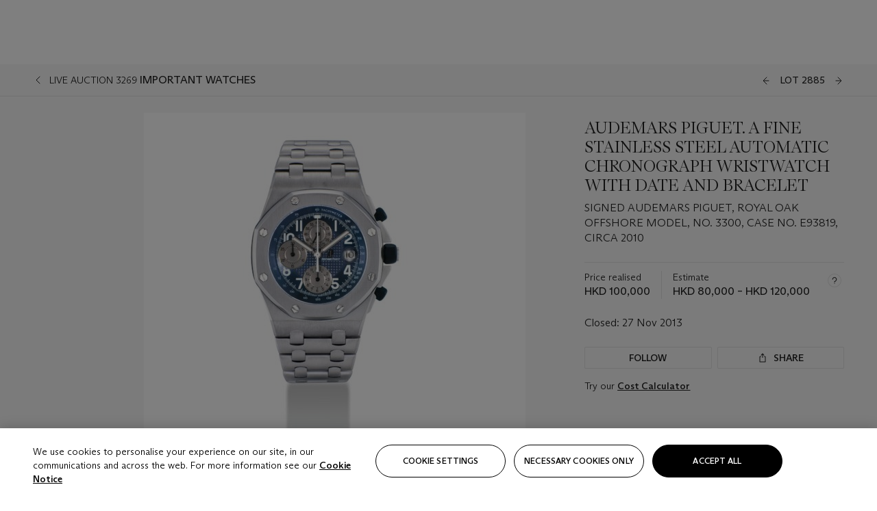

--- FILE ---
content_type: text/html; charset=utf-8
request_url: https://www.christies.com/lot/lot-5752284/?from=salesummary&amp;pos=2&amp;intObjectID=5752284
body_size: 38275
content:



<!DOCTYPE html>
<html class="no-js" lang="en">
<head>
    <meta charset="utf-8" />
    
    


<script type="text/plain" class="optanon-category-2">
        
        var xmlHttp = new XMLHttpRequest();
        xmlHttp.open( "HEAD", "https://js.monitor.azure.com/scripts/b/ai.2.min.js", false );
        xmlHttp.onload = function() {
            if (xmlHttp.status == 200) {

                
                !function (T, l, y) { var S = T.location, k = "script", D = "instrumentationKey", C = "ingestionendpoint", I = "disableExceptionTracking", E = "ai.device.", b = "toLowerCase", w = "crossOrigin", N = "POST", e = "appInsightsSDK", t = y.name || "appInsights"; (y.name || T[e]) && (T[e] = t); var n = T[t] || function (d) { var g = !1, f = !1, m = { initialize: !0, queue: [], sv: "5", version: 2, config: d }; function v(e, t) { var n = {}, a = "Browser"; return n[E + "id"] = a[b](), n[E + "type"] = a, n["ai.operation.name"] = S && S.pathname || "_unknown_", n["ai.internal.sdkVersion"] = "javascript:snippet_" + (m.sv || m.version), { time: function () { var e = new Date; function t(e) { var t = "" + e; return 1 === t.length && (t = "0" + t), t } return e.getUTCFullYear() + "-" + t(1 + e.getUTCMonth()) + "-" + t(e.getUTCDate()) + "T" + t(e.getUTCHours()) + ":" + t(e.getUTCMinutes()) + ":" + t(e.getUTCSeconds()) + "." + ((e.getUTCMilliseconds() / 1e3).toFixed(3) + "").slice(2, 5) + "Z" }(), iKey: e, name: "Microsoft.ApplicationInsights." + e.replace(/-/g, "") + "." + t, sampleRate: 100, tags: n, data: { baseData: { ver: 2 } } } } var h = d.url || y.src; if (h) { function a(e) { var t, n, a, i, r, o, s, c, u, p, l; g = !0, m.queue = [], f || (f = !0, t = h, s = function () { var e = {}, t = d.connectionString; if (t) for (var n = t.split(";"), a = 0; a < n.length; a++) { var i = n[a].split("="); 2 === i.length && (e[i[0][b]()] = i[1]) } if (!e[C]) { var r = e.endpointsuffix, o = r ? e.location : null; e[C] = "https://" + (o ? o + "." : "") + "dc." + (r || "services.visualstudio.com") } return e }(), c = s[D] || d[D] || "", u = s[C], p = u ? u + "/v2/track" : d.endpointUrl, (l = []).push((n = "SDK LOAD Failure: Failed to load Application Insights SDK script (See stack for details)", a = t, i = p, (o = (r = v(c, "Exception")).data).baseType = "ExceptionData", o.baseData.exceptions = [{ typeName: "SDKLoadFailed", message: n.replace(/\./g, "-"), hasFullStack: !1, stack: n + "\nSnippet failed to load [" + a + "] -- Telemetry is disabled\nHelp Link: https://go.microsoft.com/fwlink/?linkid=2128109\nHost: " + (S && S.pathname || "_unknown_") + "\nEndpoint: " + i, parsedStack: [] }], r)), l.push(function (e, t, n, a) { var i = v(c, "Message"), r = i.data; r.baseType = "MessageData"; var o = r.baseData; return o.message = 'AI (Internal): 99 message:"' + ("SDK LOAD Failure: Failed to load Application Insights SDK script (See stack for details) (" + n + ")").replace(/\"/g, "") + '"', o.properties = { endpoint: a }, i }(0, 0, t, p)), function (e, t) { if (JSON) { var n = T.fetch; if (n && !y.useXhr) n(t, { method: N, body: JSON.stringify(e), mode: "cors" }); else if (XMLHttpRequest) { var a = new XMLHttpRequest; a.open(N, t), a.setRequestHeader("Content-type", "application/json"), a.send(JSON.stringify(e)) } } }(l, p)) } function i(e, t) { f || setTimeout(function () { !t && m.core || a() }, 500) } var e = function () { var n = l.createElement(k); n.src = h; var e = y[w]; return !e && "" !== e || "undefined" == n[w] || (n[w] = e), n.onload = i, n.onerror = a, n.onreadystatechange = function (e, t) { "loaded" !== n.readyState && "complete" !== n.readyState || i(0, t) }, n }(); y.ld < 0 ? l.getElementsByTagName("head")[0].appendChild(e) : setTimeout(function () { l.getElementsByTagName(k)[0].parentNode.appendChild(e) }, y.ld || 0) } try { m.cookie = l.cookie } catch (p) { } function t(e) { for (; e.length;)!function (t) { m[t] = function () { var e = arguments; g || m.queue.push(function () { m[t].apply(m, e) }) } }(e.pop()) } var n = "track", r = "TrackPage", o = "TrackEvent"; t([n + "Event", n + "PageView", n + "Exception", n + "Trace", n + "DependencyData", n + "Metric", n + "PageViewPerformance", "start" + r, "stop" + r, "start" + o, "stop" + o, "addTelemetryInitializer", "setAuthenticatedUserContext", "clearAuthenticatedUserContext", "flush"]), m.SeverityLevel = { Verbose: 0, Information: 1, Warning: 2, Error: 3, Critical: 4 }; var s = (d.extensionConfig || {}).ApplicationInsightsAnalytics || {}; if (!0 !== d[I] && !0 !== s[I]) { var c = "onerror"; t(["_" + c]); var u = T[c]; T[c] = function (e, t, n, a, i) { var r = u && u(e, t, n, a, i); return !0 !== r && m["_" + c]({ message: e, url: t, lineNumber: n, columnNumber: a, error: i }), r }, d.autoExceptionInstrumented = !0 } return m }(y.cfg); function a() { y.onInit && y.onInit(n) } (T[t] = n).queue && 0 === n.queue.length ? (n.queue.push(a), n.trackPageView({})) : a() }(window, document, {
                    src: "https://js.monitor.azure.com/scripts/b/ai.2.min.js", crossOrigin: "anonymous",
                    onInit: function (sdk) {
                        sdk.addTelemetryInitializer(function (envelope) {
                            if (envelope.baseType == "RemoteDependencyData")
                            {
                                var excludedDomains = ["cdn.cookielaw.org","o2.mouseflow.com","s.acquire.io","app.acquire.io","seg.mmtro.com","christiesinc.tt.omtrdc.net","dpm.demdex.net","smetrics.christies.com","ct.pinterest.com","www.google-analytics.com"];

                                for (let i = 0; i < excludedDomains.length; i++)
                                {
                                    if (envelope.baseData.target.includes(excludedDomains[i]))
                                    {
                                        return false;
                                    }
                                }
                            }

                            return true;
                        });
                    },
                    cfg: {
                        instrumentationKey: "5c229b10-0be6-42b4-bfbf-0babaf38d0ac",
                        disableFetchTracking: false,
                        disablePageUnloadEvents: ["unload"]
                    }
                });
                
            }
        }

        try{
            xmlHttp.send( null );
        } catch (error) {
            // ignore: user is blocking scripts, what else can we do?
        }

</script>



    <script>
        window.chrGlobal = {"ismobileapp":false,"distribution_package_url":"https://dsl.assets.christies.com/distribution/production/latest/index.js","distribution_package_app_name":"","language":"en","analytics_env":"christiesprod","analytics_region_tag":"data-track","analytics_debug":false,"is_authenticated":false,"analytics_datalayer":true,"share":{"client_id":"ra-5fc8ecd336145103","items":[{"type":"email","label_txt":"Email","analytics_id":"live_socialshare_email","aria_share_title_txt":"Share via Email"}]},"labels":{"close_modal_txt":"Close modal window"},"access_token_expiration":"0"};
    </script>

<script type="module">
    import { initializePackage } from 'https://dsl.assets.christies.com/distribution/production/latest/index.js';
    initializePackage("sitecore");
</script>




    <title>AUDEMARS PIGUET. A FINE STAINLESS STEEL AUTOMATIC CHRONOGRAPH WRISTWATCH WITH DATE AND BRACELET, SIGNED AUDEMARS PIGUET, ROYAL OAK OFFSHORE MODEL, NO. 3300, CASE NO. E93819, CIRCA 2010 | Christie&#39;s</title>

    <meta name="description" content="SIGNED AUDEMARS PIGUET, ROYAL OAK OFFSHORE MODEL, NO. 3300, CASE NO. E93819, CIRCA 2010" />

    <meta name="keywords" content="Christie’s, Live Auction, Auction, Lot" />

    <link rel="canonical" href="https://www.christies.com/en/lot/lot-5752284" />

    <meta name="robots" content="all" />

    <meta name="christies-ctx-item" content="{DB47C573-0E0A-4C5F-A264-DB8584B23DD7}" />





    <meta name="og:title" content="AUDEMARS PIGUET. A FINE STAINLESS STEEL AUTOMATIC CHRONOGRAPH WRISTWATCH WITH DATE AND BRACELET, SIGNED AUDEMARS PIGUET, ROYAL OAK OFFSHORE MODEL, NO. 3300, CASE NO. E93819, CIRCA 2010 | Christie&#39;s" />

    <meta name="og:description" content="SIGNED AUDEMARS PIGUET, ROYAL OAK OFFSHORE MODEL, NO. 3300, CASE NO. E93819, CIRCA 2010" />

    <meta name="og:image" content="https://www.christies.com/img/LotImages/2013/HGK/2013_HGK_03269_2885_000(audemars_piguet_a_fine_stainless_steel_automatic_chronograph_wristwatc091443).jpg?mode=max" />

    <meta name="og:type" content="website" />

    <meta name="og:url" content="https://www.christies.com/lot/lot-5752284/?from=salesummary&amp;pos=2&amp;intObjectID=5752284" />




<meta name="viewport" content="width=device-width, initial-scale=1" />
<meta http-equiv="X-UA-Compatible" content="IE=edge" />
<meta name="format-detection" content="telephone=no">

<link href="https://dsl.assets.christies.com/design-system-library/production/critical.min.css" rel="preload stylesheet" as="style" fetchpriority="high" />
<link href="https://dsl.assets.christies.com/design-system-library/production/arizona.min.css" rel="preload stylesheet" as="style" fetchpriority="high" />

<script src="https://dsl.assets.christies.com/design-system-library/production/critical.min.js" async></script>
<script type="module" src="https://dsl.assets.christies.com/design-system-library/production/christies-design-system-library.esm.js" defer></script>
<script nomodule src="https://dsl.assets.christies.com/design-system-library/production/christies-design-system-library.js" defer></script>
<link href="https://dsl.assets.christies.com/design-system-library/production/christies-design-system-library.css" rel="preload stylesheet" as="style" fetchpriority="high" />

<script>
    function getRootNode(o) { return "object" == typeof o && Boolean(o.composed) ? getShadowIncludingRoot(this) : getRoot(this) } function getShadowIncludingRoot(o) { var t = getRoot(o); return isShadowRoot(t) ? getShadowIncludingRoot(t.host) : t } function getRoot(o) { return null != o.parentNode ? getRoot(o.parentNode) : o }
    function isShadowRoot(o) { return "#document-fragment" === o.nodeName && "ShadowRoot" === o.constructor.name } Object.defineProperty(Node.prototype, "getRootNode", { enumerable: !1, configurable: !1, value: getRootNode });
</script>




<link rel='shortcut icon' type='image/x-icon' href='/Assets/Discovery.Project.Website/V2023/favicons/favicon.ico'><link rel='icon' type='image/png' href='/Assets/Discovery.Project.Website/V2023/favicons/favicon-16x16.png' sizes='16x16'><link rel='icon' type='image/png' href='/Assets/Discovery.Project.Website/V2023/favicons/favicon-32x32.png' sizes='32x32'><link rel='apple-touch-icon' type='image/png' href='/Assets/Discovery.Project.Website/V2023/favicons/apple-touch-icon-57x57.png' sizes='57x57'><link rel='apple-touch-icon' type='image/png' href='/Assets/Discovery.Project.Website/V2023/favicons/apple-touch-icon-60x60.png' sizes='60x60'><link rel='apple-touch-icon' type='image/png' href='/Assets/Discovery.Project.Website/V2023/favicons/apple-touch-icon-72x72.png' sizes='72x72'><link rel='apple-touch-icon' type='image/png' href='/Assets/Discovery.Project.Website/V2023/favicons/apple-touch-icon-76x76.png' sizes='76x76'><link rel='apple-touch-icon' type='image/png' href='/Assets/Discovery.Project.Website/V2023/favicons/apple-touch-icon-114x114.png' sizes='114x114'><link rel='apple-touch-icon' type='image/png' href='/Assets/Discovery.Project.Website/V2023/favicons/apple-touch-icon-120x120.png' sizes='120x120'><link rel='apple-touch-icon' type='image/png' href='/Assets/Discovery.Project.Website/V2023/favicons/apple-touch-icon-144x144.png' sizes='144x144'><link rel='apple-touch-icon' type='image/png' href='/Assets/Discovery.Project.Website/V2023/favicons/apple-touch-icon-152x152.png' sizes='152x152'><link rel='apple-touch-icon' type='image/png' href='/Assets/Discovery.Project.Website/V2023/favicons/apple-touch-icon-167x167.png' sizes='167x167'><link rel='apple-touch-icon' type='image/png' href='/Assets/Discovery.Project.Website/V2023/favicons/apple-touch-icon-180x180.png' sizes='180x180'><link rel='apple-touch-icon' type='image/png' href='/Assets/Discovery.Project.Website/V2023/favicons/apple-touch-icon-1024x1024.png' sizes='1024x1024'><link rel='apple-touch-startup-image' media='(min-width: 320px) and (min-height: 480px) and (-webkit-device-pixel-ratio: 1)' type='image/png' href='/Assets/Discovery.Project.Website/V2023/favicons/apple-touch-startup-image-320x460.png'><link rel='apple-touch-startup-image' media='(min-width: 320px) and (min-height: 480px) and (-webkit-device-pixel-ratio: 2)' type='image/png' href='/Assets/Discovery.Project.Website/V2023/favicons/apple-touch-startup-image-640x920.png'><link rel='apple-touch-startup-image' media='(min-width: 320px) and (min-height: 568px) and (-webkit-device-pixel-ratio: 2)' type='image/png' href='/Assets/Discovery.Project.Website/V2023/favicons/apple-touch-startup-image-640x1096.png'><link rel='apple-touch-startup-image' media='(min-width: 375px) and (min-height: 667px) and (-webkit-device-pixel-ratio: 2)' type='image/png' href='/Assets/Discovery.Project.Website/V2023/favicons/apple-touch-startup-image-750x1294.png'><link rel='apple-touch-startup-image' media='(min-width: 414px) and (min-height: 736px) and (orientation: landscape) and (-webkit-device-pixel-ratio: 3)' type='image/png' href='/Assets/Discovery.Project.Website/V2023/favicons/apple-touch-startup-image-1182x2208.png'><link rel='apple-touch-startup-image' media='(min-width: 414px) and (min-height: 736px) and (orientation: portrait) and (-webkit-device-pixel-ratio: 3)' type='image/png' href='/Assets/Discovery.Project.Website/V2023/favicons/apple-touch-startup-image-1242x2148.png'><link rel='apple-touch-startup-image' media='(min-width: 414px) and (min-height: 736px) and (orientation: portrait) and (-webkit-device-pixel-ratio: 3)' type='image/png' href='/Assets/Discovery.Project.Website/V2023/favicons/apple-touch-startup-image-748x1024.png'><link rel='apple-touch-startup-image' media='(min-width: 768px) and (min-height: 1024px) and (orientation: portrait) and (-webkit-device-pixel-ratio: 1)' type='image/png' href='/Assets/Discovery.Project.Website/V2023/favicons/apple-touch-startup-image-768x1004.png'><link rel='apple-touch-startup-image' media='(min-width: 768px) and (min-height: 1024px) and (orientation: landscape) and (-webkit-device-pixel-ratio: 2)' type='image/png' href='/Assets/Discovery.Project.Website/V2023/favicons/apple-touch-startup-image-1496x2048.png'><link rel='apple-touch-startup-image' media='(min-width: 768px) and (min-height: 1024px) and (orientation: portrait) and (-webkit-device-pixel-ratio: 2)' type='image/png' href='/Assets/Discovery.Project.Website/V2023/favicons/apple-touch-startup-image-1536x2008.png'><link rel='icon' type='image/png' href='/Assets/Discovery.Project.Website/V2023/favicons/coast-228x228.png'>
        <meta name="mobile-web-app-capable" content="yes" />
        <meta name="theme-color" content="#fff" />
        <meta name="application-name" content="Christie&#39;s" />
        <meta name="apple-mobile-web-app-capable" content="yes" />
        <meta name="apple-mobile-web-app-status-bar-style" content="black-translucent" />
        <meta name="apple-mobile-web-app-title" content="Christie&#39;s" />
        <meta name="msapplication-TileColor" content="#fff" />
        <meta name="msapplication-TileImage" content="/Assets/Discovery.Project.Website/mstile-144x144.png" />
        <meta name="msapplication-config" content="\Assets\Discovery.Project.Website\favicons\browserconfig.xml" />
        <meta name="yandex-tableau-widget" content="\Assets\Discovery.Project.Website\favicons\yandex-browser-manifest.json" />



    <script>
    var $buoop = {
        required: { e: -4, f: -3, o: -3, s: -1, c: -3 }, insecure: true, unsupported: true, api: 2020.02, text: {
            'msg': 'Your web browser ({brow_name}) is out of date.',
            'msgmore': 'Update your browser for more security, speed and the best experience on this site.',
            'bupdate': 'Update browser',
            'bignore': 'Ignore',
            'remind': 'You will be reminded in {days} days.',
            'bnever': 'Never show again'
        }
    };
    function $buo_f() {
        var e = document.createElement("script");
        e.src = "//browser-update.org/update.min.js";
        document.body.appendChild(e);
    };
    try { document.addEventListener("DOMContentLoaded", $buo_f, false) }
    catch (e) { window.attachEvent("onload", $buo_f) }
    </script>





<style>
    .chr-theme--living-color.chr-theme--living-color {
        --c-accent: 0, 0%, 97%;
        --c-dominant: 0, 0%, 13%;
    }
</style>
</head>
    <body>
        
        




<script>
    window.chrComponents = window.chrComponents || {};
    window.chrComponents.header = {"data":{"header":{"language":"en","language_id":"1","is_authenticated":false,"page_refresh_after_sign_in":true,"page_refresh_after_sign_out":true,"sign_up_account_url":"https://signup.christies.com/signup","sign_up_from_live_chat_account_url":"https://signup.christies.com/signup?fromLiveChat=true","forgot_your_password_url":"/mychristies/passwordretrieval.aspx","login_aws_waf_security_script_url":"https://671144c6c9ff.us-east-1.sdk.awswaf.com/671144c6c9ff/11d0f81935d9/challenge.js","sign_in_api_endpoint":{"url":"https://dw-prod-auth.christies.com","path":"auth/api/v1/login","method":"POST","parameters":{"fromSignInToBid":""}},"sign_out_api_endpoint":{"url":"https://dw-prod-auth.christies.com","path":"auth/api/v1/logout","method":"POST","parameters":{"currentPageUri":""}},"sliding_session_api_endpoint":{"url":"https://dw-prod-auth.christies.com","path":"auth/api/v1/refresh","method":"POST","parameters":null},"languages":[{"title_txt":"繁","full_title_txt":"Traditional Chinese","aria_label_txt":"Traditional Chinese","query_string_parameters":{"lid":"3","sc_lang":"zh"}},{"title_txt":"简","full_title_txt":"Simplified Chinese","aria_label_txt":"Simplified Chinese","query_string_parameters":{"lid":"4","sc_lang":"zh-cn"}}],"search":{"url":"/en/search","redirect_keywords":["Gooding","Internships","Internship","apprenticeship"],"numbers_of_letters_to_start":0,"time_to_start":0},"access_token_expiration":"0"}},"labels":{"aria_back_to_parent_txt":"Back to parent menu","aria_expanded_menu_item_txt":"Press arrow down to enter the secondary menu","aria_main_nav_txt":"Primary","aria_menu_txt":"Menu","aria_search_btn_txt":"Submit search","aria_search_txt":"Search","aria_skip_link_txt":"Skip links","aria_user_navigation_txt":"User navigation","back_button_txt":"Back","choose_language_txt":"Choose language","language_label_txt":"English","language_txt":"Language","placeholder_txt":"Search by keyword","skip_link_txt":"Skip to main content","view_all_txt":"View all","login_modal_title_txt":"Sign in to your account","login_modal_title_from_live_chat_txt":"Please log in or create an account to chat with a client service representative","login_modal_username_txt":"Email address","login_modal_username_required_error_txt":"Please enter your email address","login_modal_password_txt":"Password","login_modal_password_required_error_txt":"Please enter your password","login_modal_forgot_your_password_txt":"Forgot your password?","login_modal_sign_in_txt":"Sign in","login_modal_create_new_account_txt":"Create an account","login_modal_show_password_txt":"Reveal password","login_modal_hide_password_txt":"Hide password","login_modal_error_txt":"Something went wrong. Please try again.","login_modal_invalid_credentials_txt":"Your email address and password do not match. Please try again.","login_modal_account_locked_txt":"Your account has been temporarily locked due to multiple login attempts. We’ve sent you an email with instructions on how to unlock it. For more help, contact <a class=\"chr-alert-next__content__link\" href=\"https://christies.com/\" target=\"_blank\">Client Services</a>.","refresh_modal_title_txt":"You've been signed out!","refresh_modal_message_txt":"You are no longer authenticated. Please refresh your page and sign in again if you wish to bid in auctions.","refresh_modal_button_txt":"Refresh the page"}};
</script>

<style>
    :root {
        /* Header heights for CLS prevention */
        --header-height-mobile: 56px;   /* Height for mobile screens */
        --header-height-desktop: 94px;  /* Height for desktop screens */
    }
    #headerHost {
        height: var(--header-height-mobile);
    }

    @media (min-width: 1280px) {
        #headerHost {
            height: var(--header-height-desktop);
        }
    }

</style>

<div id="headerHost">
    <template shadowrootmode="open">
        <link rel="stylesheet" href="https://dsl.assets.christies.com/react-legacy-integration/production/latest/index.css" />
        <div id="headerRoot" />
    </template>
</div>

<script type="module">
    import ReactTools, { Header, AuthContext } from 'https://dsl.assets.christies.com/react-legacy-integration/production/latest/index.js';

    const shadowRoot = document.getElementById('headerHost').shadowRoot
    const root = ReactTools.createRoot(shadowRoot.getElementById("headerRoot"));

    const authParams = {
        login: () => { window.dispatchEvent(new CustomEvent("chr.openLoginModal")) },
        logout: () => { window.dispatchEvent(new CustomEvent("chr.logout")) },
        isAuthenticated: false,
        getToken: () => "",
    }

    root.render(
        ReactTools.createElement(AuthContext.Provider, { value: authParams }, ReactTools.createElement(Header, {
                headerData: {"data":{"language":"en","logo":{"title_txt":"Christie's","url":"/en","analytics_id":"logo"},"search":{"url":"/en/search","redirect_keywords":["Gooding","Internships","Internship","apprenticeship"],"numbers_of_letters_to_start":0,"time_to_start":0},"languages":[{"title_txt":"EN","full_title_txt":"English","aria_label_txt":"English","query_string_parameters":{"lid":"1","sc_lang":"en"}},{"title_txt":"繁","full_title_txt":"Traditional Chinese","aria_label_txt":"Traditional Chinese","query_string_parameters":{"lid":"3","sc_lang":"zh"}},{"title_txt":"简","full_title_txt":"Simplified Chinese","aria_label_txt":"Simplified Chinese","query_string_parameters":{"lid":"4","sc_lang":"zh-cn"}}],"main_navigation_links":[{"secondary_navigation_links":[{"show_view_all":false,"items":[{"title_txt":"Upcoming auctions","url":"/en/calendar?filters=|event_live|event_115|","analytics_id":"upcomingauctions","truncate_at_two_lines":false},{"title_txt":"Current exhibitions","url":"https://www.christies.com/en/stories/on-view-4323c96e8d15434092ff8abf2f2070fc?sc_mode=normal","analytics_id":"currentexhibitions","truncate_at_two_lines":false},{"title_txt":"Browse all art and objects","url":"/en/browse?sortby=relevance","analytics_id":"browseallartandobjects","truncate_at_two_lines":false},{"title_txt":"Auction results","url":"https://www.christies.com/en/results","analytics_id":"auctionresults","truncate_at_two_lines":false}],"title_txt":"Calendar","url":"https://www.christies.com/en/calendar","analytics_id":"calendar"},{"show_view_all":true,"items":[{"title_txt":"Antiquities","url":"/en/auction/antiquities-24243-nyr/","analytics_id":"antiquities","truncate_at_two_lines":false},{"title_txt":"The Historic Cellar of Jürgen Schwarz: Five Decades of Collecting Part II","url":"/en/auction/the-historic-cellar-of-j-rgen-schwarz-five-decades-of-collecting-part-ii-24460-hgk/","analytics_id":"thehistoriccellarofjurgenschwarzfivedecadesofcollectingpartii","truncate_at_two_lines":false},{"title_txt":"Mathilde and Friends in Paris","url":"/en/auction/mathilde-and-friends-in-paris-24667-par/","analytics_id":"mathildeandfriendsinparis","truncate_at_two_lines":false},{"title_txt":"Old Masters","url":"/en/auction/old-masters-23933-nyr/","analytics_id":"oldmasters","truncate_at_two_lines":false},{"title_txt":"Old Master Paintings and Sculpture Part II ","url":"/en/auction/old-master-paintings-and-sculpture-part-ii-30918/","analytics_id":"oldmasterpaintingsandsculpturepartii","truncate_at_two_lines":false},{"title_txt":"Fine Printed Books and Manuscripts including Americana","url":"/en/auction/fine-printed-books-and-manuscripts-including-americana-23758-nyr/","analytics_id":"fineprintedbooksandmanuscriptsincludingamericana","truncate_at_two_lines":false},{"title_txt":"Old Master and British Drawings","url":"/en/auction/old-master-and-british-drawings-24142-nyr/","analytics_id":"oldmasterandbritishdrawings","truncate_at_two_lines":false},{"title_txt":"A Life of Discerning Passions: The Collection of H. Rodes Sr. and Patricia Hart: Live","url":"/en/auction/a-life-of-discerning-passions-the-collection-of-h-rodes-sr-and-patricia-hart-live-31095/","analytics_id":"alifeofdiscerningpassionsthecollectionofhrodessrandpatriciahartlive","truncate_at_two_lines":false},{"title_txt":"A Life of Discerning Passions: The Collection of H. Rodes Sr. and Patricia Hart: Online","url":"https://onlineonly.christies.com/s/life-discerning-passions-collection-h-rodes-sr-patricia-hart-online/lots/3920","analytics_id":"alifeofdiscerningpassionsthecollectionofhrodessrandpatriciahartonline","truncate_at_two_lines":false},{"title_txt":"Dawn of Spring: Chinese Paintings Online","url":"/en/auction/dawn-of-spring-chinese-paintings-online-24207-hgk/","analytics_id":"dawnofspringchinesepaintingsonline","truncate_at_two_lines":false},{"title_txt":"Irene Roosevelt Aitken: The Dining Room and British Paintings","url":"/en/auction/irene-roosevelt-aitken-the-dining-room-and-british-paintings-31115/","analytics_id":"irenerooseveltaitkenthediningroomandbritishpaintings","truncate_at_two_lines":false},{"title_txt":"Irene Roosevelt Aitken: The Drawing Room and French Paintings","url":"/en/auction/irene-roosevelt-aitken-the-drawing-room-and-french-paintings-31233/","analytics_id":"irenerooseveltaitkenthedrawingroomandfrenchpaintings","truncate_at_two_lines":false},{"title_txt":"Irene Roosevelt Aitken: The Library, Bedrooms and Objects of Vertu","url":"/en/auction/irene-roosevelt-aitken-the-library-bedrooms-and-objects-of-vertu-31234/","analytics_id":"irenerooseveltaitkenthelibrarybedroomsandobjectsofvertu","truncate_at_two_lines":false},{"title_txt":"Irene Roosevelt Aitken: A Love of the 18th Century","url":"https://onlineonly.christies.com/s/irene-roosevelt-aitken-love-18th-century/lots/3983","analytics_id":"irenerooseveltaitkenaloveofthe18thcentury","truncate_at_two_lines":false},{"title_txt":"Irene Roosevelt Aitken: A Life on 5th Avenue","url":"/en/auction/irene-roosevelt-aitken-a-life-on-5th-avenue-24594-nyr/","analytics_id":"irenerooseveltaitkenalifeon5thavenue","truncate_at_two_lines":false},{"title_txt":"Contemporary Edition: New York","url":"/en/auction/contemporary-edition-new-york-24246-nyr/","analytics_id":"contemporaryeditionnewyork","truncate_at_two_lines":false}],"title_txt":"Current Auctions","url":"/en/calendar?filters=|event_live|event_115|","analytics_id":"currentauctions"},{"show_view_all":true,"items":[{"title_txt":"Classic Week | New York","url":"https://www.christies.com/en/events/classic-week-new-york/what-is-on","analytics_id":"classicweeknewyork","truncate_at_two_lines":true},{"title_txt":"The Irene Roosevelt Aiken Collection | New York","url":"https://www.christies.com/en/events/the-irene-roosevelt-aitken-collection/what-is-on","analytics_id":"irenrooseveltaitkennewyork","truncate_at_two_lines":true},{"title_txt":"The Roger and Josette Vanthournout Collection | London","url":"https://www.christies.com/en/events/the-roger-and-josette-vanthournout-collection/what-is-on","analytics_id":"vanthournoutcollectionlondon","truncate_at_two_lines":true},{"title_txt":"Contemporary New York | New York","url":"https://www.christies.com/en/events/contemporary-art/what-is-on","analytics_id":"contemporaryartny","truncate_at_two_lines":true},{"title_txt":"The Jim Irsay Collection | New York","url":"/en/events/the-jim-irsay-collection","analytics_id":"thejimirsaycollection","truncate_at_two_lines":false}],"title_txt":"Featured","url":"/en/calendar","analytics_id":"featured"}],"title_txt":"Auctions","url":"https://www.christies.com/en/calendar","analytics_id":"auctions"},{"secondary_navigation_links":[{"show_view_all":true,"items":[{"title_txt":"Decorative Arts For Your Home | Online","url":"https://www.private.christies.com/","analytics_id":"decorativeartsforyourhome","truncate_at_two_lines":true},{"title_txt":"Iconic Handbags: A Private Selling Exhibition","url":"/en/private-sales/exhibitions/iconic-handbags-a-private-selling-exhibition-2657accd-151f-452a-a491-47696197b93d/browse-works","analytics_id":"iconichandbagsaprivatesellingexhibition","truncate_at_two_lines":true}],"title_txt":"Current Exhibitions","url":"https://www.christies.com/en/private-sales/whats-on-offer","analytics_id":"currentexhibitions"},{"show_view_all":true,"items":[{"title_txt":"19th Century Furniture and Works of Art","url":"/en/private-sales/categories?filters=%7CDepartmentIds%7B68%7D%7C","analytics_id":"19thcenturyfurnitureandworksofart","truncate_at_two_lines":true},{"title_txt":"American Art","url":"/private-sales/categories?filters=DepartmentIds%7B3%7D","analytics_id":"americanart","truncate_at_two_lines":false},{"title_txt":"European Furniture & Works of Art","url":"/en/private-sales/categories?filters=%7CDepartmentIds%7B26%7D%7C&loadall=false&page=1&sortby=PublishDate","analytics_id":"europeanfurnitureandworksofart","truncate_at_two_lines":true},{"title_txt":"Handbags and Accessories","url":"/private-sales/categories?filters=DepartmentIds%7B22%7D","analytics_id":"handbags","truncate_at_two_lines":false},{"title_txt":"Impressionist and Modern Art","url":"/private-sales/categories?filters=DepartmentIds%7B29%7D","analytics_id":"impressionistandmodernart","truncate_at_two_lines":false},{"title_txt":"Post War and Contemporary Art","url":"/private-sales/categories?filters=DepartmentIds%7B74%7D","analytics_id":"postwarandcontemporaryart","truncate_at_two_lines":false},{"title_txt":"Science and Natural History","url":"/private-sales/categories?filters=DepartmentIds%7B47%7D","analytics_id":"scienceandnaturalhistory","truncate_at_two_lines":false}],"title_txt":"Categories","url":"https://www.christies.com/en/private-sales/categories","analytics_id":"categories"},{"show_view_all":false,"items":[{"title_txt":"Request an estimate","url":"https://www.christies.com/selling-services/auction-services/auction-estimates/overview/","analytics_id":"requestanestimate","truncate_at_two_lines":false},{"title_txt":"Selling guide","url":"https://www.christies.com/en/help/selling-guide/overview","analytics_id":"sellingguide","truncate_at_two_lines":false},{"title_txt":"About Private Sales","url":"https://www.christies.com/en/private-sales/about","analytics_id":"aboutprivatesales","truncate_at_two_lines":false}],"title_txt":"Sell with us","url":"https://www.christies.com/en/help/selling-guide/overview","analytics_id":"sellwithus"}],"title_txt":"Private Sales","url":"/en/private-sales/whats-on-offer","analytics_id":"privatesales"},{"secondary_navigation_links":[{"show_view_all":false,"items":[{"title_txt":"Request an estimate","url":"https://www.christies.com/selling-services/auction-services/auction-estimates/overview/","analytics_id":"requestanestimate","truncate_at_two_lines":false},{"title_txt":"Finance your art","url":"https://www.christies.com/en/services/art-finance/overview","analytics_id":"financeyourart","truncate_at_two_lines":true},{"title_txt":"Selling guide","url":"https://www.christies.com/en/help/selling-guide/overview","analytics_id":"sellingguide","truncate_at_two_lines":false},{"title_txt":"Auction results","url":"https://www.christies.com/en/results","analytics_id":"auctionresults","truncate_at_two_lines":false}],"title_txt":"Sell with us","url":"https://www.christies.com/en/help/selling-guide/overview","analytics_id":"sellwithus"},{"show_view_all":true,"items":[{"title_txt":"19th Century European Art","url":"/en/departments/19th-century-european-art","analytics_id":"19thcenturyeuropeanart","truncate_at_two_lines":false},{"title_txt":"African and Oceanic Art","url":"/en/departments/african-and-oceanic-art","analytics_id":"africanandoceanicart","truncate_at_two_lines":false},{"title_txt":"American Art","url":"/en/departments/american-art","analytics_id":"americanart","truncate_at_two_lines":false},{"title_txt":"Ancient Art and Antiquities","url":"/en/departments/ancient-art-and-antiquities","analytics_id":"ancientartandantiquities","truncate_at_two_lines":false},{"title_txt":"Automobiles, Cars, Motorcycles and Automobilia","url":"/en/department/automobiles-cars-motorcycles-automobilia","analytics_id":"automobilescarsmotorcyclesandautomobilia","truncate_at_two_lines":false},{"title_txt":"Books and Manuscripts","url":"/en/departments/books-and-manuscripts","analytics_id":"booksandmanuscripts","truncate_at_two_lines":false},{"title_txt":"Chinese Ceramics and Works of Art","url":"/en/departments/chinese-ceramics-and-works-of-art","analytics_id":"chineseceramicsandworksofart","truncate_at_two_lines":false},{"title_txt":"Chinese Paintings","url":"/en/departments/chinese-paintings","analytics_id":"chinesepaintings","truncate_at_two_lines":false},{"title_txt":"Design","url":"/en/departments/design","analytics_id":"design","truncate_at_two_lines":false},{"title_txt":"European Furniture and Works of Art","url":"/en/departments/european-furniture-and-works-of-art","analytics_id":"europeanfurnitureandworksofart","truncate_at_two_lines":false},{"title_txt":"Handbags and Accessories","url":"/en/departments/handbags-and-accessories","analytics_id":"handbagsandaccessories","truncate_at_two_lines":false},{"title_txt":"Impressionist and Modern Art","url":"/en/departments/impressionist-and-modern-art","analytics_id":"impressionistandmodernart","truncate_at_two_lines":false},{"title_txt":"Islamic and Indian Art","url":"/en/departments/islamic-and-indian-art","analytics_id":"islamicandindianart","truncate_at_two_lines":false},{"title_txt":"Japanese Art","url":"/en/departments/japanese-art","analytics_id":"japaneseart","truncate_at_two_lines":false},{"title_txt":"Jewellery","url":"/en/departments/jewellery","analytics_id":"jewellery","truncate_at_two_lines":false},{"title_txt":"Latin American Art","url":"/en/departments/latin-american-art","analytics_id":"latinamericanart","truncate_at_two_lines":false},{"title_txt":"Modern and Contemporary Middle Eastern Art","url":"/en/departments/modern-and-contemporary-middle-eastern-art","analytics_id":"modernandcontemporarymiddleeasternart","truncate_at_two_lines":false},{"title_txt":"Old Master Drawings","url":"/en/departments/old-master-drawings","analytics_id":"oldmasterdrawings","truncate_at_two_lines":false},{"title_txt":"Old Master Paintings","url":"/en/departments/old-master-paintings","analytics_id":"oldmasterpaintings","truncate_at_two_lines":false},{"title_txt":"Photographs","url":"/en/departments/photographs","analytics_id":"photographs","truncate_at_two_lines":false},{"title_txt":"Post-War and Contemporary Art","url":"/en/departments/post-war-and-contemporary-art","analytics_id":"post-warandcontemporaryart","truncate_at_two_lines":false},{"title_txt":"Prints and Multiples","url":"/en/departments/prints-and-multiples","analytics_id":"printsandmultiples","truncate_at_two_lines":false},{"title_txt":"Private and Iconic Collections","url":"/en/departments/private-and-iconic-collections","analytics_id":"privateandiconiccollections","truncate_at_two_lines":false},{"title_txt":"Rugs and Carpets","url":"/en/departments/rugs-and-carpets","analytics_id":"rugsandcarpets","truncate_at_two_lines":false},{"title_txt":"Watches and Wristwatches","url":"/en/departments/watches-and-wristwatches","analytics_id":"watchesandwristwatches","truncate_at_two_lines":false},{"title_txt":"Wine and Spirits","url":"/en/departments/wine-and-spirits","analytics_id":"wineandspirits","truncate_at_two_lines":false}],"title_txt":"Departments","url":"https://www.christies.com/departments/Index.aspx","analytics_id":"departments"}],"title_txt":"Sell","url":"https://www.christies.com/en/help/selling-guide/overview","analytics_id":"sell"},{"secondary_navigation_links":[{"show_view_all":true,"items":[{"title_txt":"19th Century European Art","url":"/en/departments/19th-century-european-art","analytics_id":"19thcenturyeuropeanart","truncate_at_two_lines":false},{"title_txt":"African and Oceanic Art","url":"/en/departments/african-and-oceanic-art","analytics_id":"africanandoceanicart","truncate_at_two_lines":false},{"title_txt":"American Art","url":"/en/departments/american-art","analytics_id":"americanart","truncate_at_two_lines":false},{"title_txt":"Ancient Art and Antiquities","url":"/en/departments/ancient-art-and-antiquities","analytics_id":"ancientartandantiquities","truncate_at_two_lines":false},{"title_txt":"Automobiles, Cars, Motorcycles and Automobilia","url":"/en/department/automobiles-cars-motorcycles-automobilia","analytics_id":"automobilescarsmotorcyclesandautomobilia","truncate_at_two_lines":false},{"title_txt":"Books and Manuscripts","url":"/en/departments/books-and-manuscripts","analytics_id":"booksandmanuscripts","truncate_at_two_lines":false},{"title_txt":"Chinese Ceramics and Works of Art","url":"/en/departments/chinese-ceramics-and-works-of-art","analytics_id":"chineseceramicsandworksofart","truncate_at_two_lines":false},{"title_txt":"Chinese Paintings","url":"/en/departments/chinese-paintings","analytics_id":"chinesepaintings","truncate_at_two_lines":false},{"title_txt":"Design","url":"/en/departments/design","analytics_id":"design","truncate_at_two_lines":false},{"title_txt":"European Furniture and Works of Art","url":"/en/departments/european-furniture-and-works-of-art","analytics_id":"europeanfurnitureandworksofart","truncate_at_two_lines":false},{"title_txt":"European Sculpture and Works of Art","url":"/en/departments/european-sculpture","analytics_id":"europeansculptureandworksofart","truncate_at_two_lines":false},{"title_txt":"Guitars","url":"https://www.christies.com/en/department/guitars","analytics_id":"guitars","truncate_at_two_lines":false},{"title_txt":"Handbags and Accessories","url":"/en/departments/handbags-and-accessories","analytics_id":"handbagsandaccessories","truncate_at_two_lines":false},{"title_txt":"Impressionist and Modern Art","url":"/en/departments/impressionist-and-modern-art","analytics_id":"impressionistandmodernart","truncate_at_two_lines":false},{"title_txt":"Indian, Himalayan and Southeast Asian Art","url":"/en/departments/indian-himalayan-and-southeast-asian-art","analytics_id":"indianhimalayanandsoutheastasianart","truncate_at_two_lines":false},{"title_txt":"Islamic and Indian Art","url":"/en/departments/islamic-and-indian-art","analytics_id":"islamicandindianart","truncate_at_two_lines":false},{"title_txt":"Japanese Art","url":"/en/departments/japanese-art","analytics_id":"japaneseart","truncate_at_two_lines":false},{"title_txt":"Jewellery","url":"/en/departments/jewellery","analytics_id":"jewellery","truncate_at_two_lines":false},{"title_txt":"Judaica","url":"/en/events/judaica","analytics_id":"judaica","truncate_at_two_lines":false},{"title_txt":"Latin American Art","url":"/en/departments/latin-american-art","analytics_id":"latinamericanart","truncate_at_two_lines":false},{"title_txt":"Modern and Contemporary Middle Eastern Art","url":"/en/departments/modern-and-contemporary-middle-eastern-art","analytics_id":"modernandcontemporarymiddleeasternart","truncate_at_two_lines":false},{"title_txt":"Modern British and Irish Art","url":"/en/departments/modern-british-and-irish-art","analytics_id":"modernbritishandirishart","truncate_at_two_lines":false},{"title_txt":"Old Master Drawings","url":"/en/departments/old-master-drawings","analytics_id":"oldmasterdrawings","truncate_at_two_lines":false},{"title_txt":"Old Master Paintings","url":"/en/departments/old-master-paintings","analytics_id":"oldmasterpaintings","truncate_at_two_lines":false},{"title_txt":"Photographs","url":"/en/departments/photographs","analytics_id":"photographs","truncate_at_two_lines":false},{"title_txt":"Post-War and Contemporary Art","url":"/en/departments/post-war-and-contemporary-art","analytics_id":"post-warandcontemporaryart","truncate_at_two_lines":false},{"title_txt":"Prints and Multiples","url":"/en/departments/prints-and-multiples","analytics_id":"printsandmultiples","truncate_at_two_lines":false},{"title_txt":"Private and Iconic Collections","url":"/en/departments/private-and-iconic-collections","analytics_id":"privateandiconiccollections","truncate_at_two_lines":false},{"title_txt":"Rugs and Carpets","url":"/en/departments/rugs-and-carpets","analytics_id":"rugsandcarpets","truncate_at_two_lines":false},{"title_txt":"Science and Natural History","url":"/en/departments/science-and-natural-history","analytics_id":"scienceandnaturalhistory","truncate_at_two_lines":false},{"title_txt":"Silver","url":"/en/departments/silver","analytics_id":"silver","truncate_at_two_lines":false},{"title_txt":"South Asian Modern and Contemporary Art","url":"/en/departments/south-asian-modern-contemporary-art","analytics_id":"southasianmoderncontemporaryart","truncate_at_two_lines":false},{"title_txt":"Sports Memorabilia","url":"/en/departments/sports-memorabilia","analytics_id":"sportsmemorabilia","truncate_at_two_lines":false},{"title_txt":"Watches and Wristwatches","url":"/en/departments/watches-and-wristwatches","analytics_id":"watchesandwristwatches","truncate_at_two_lines":false},{"title_txt":"Wine and Spirits","url":"/en/departments/wine-and-spirits","analytics_id":"wineandspirits","truncate_at_two_lines":false}],"title_txt":"Departments","url":"/en/departments","analytics_id":"departments"}],"title_txt":"Departments","url":"/en/departments","analytics_id":"departments"},{"secondary_navigation_links":[{"show_view_all":true,"items":[{"title_txt":"Rare cars at Rétromobile Paris","url":"/en/stories/retromobile-paris-gooding-christies-inaugural-european-sale-featuring-ferrari-talbot-lago-ballot-03ce8b8cab6f44aab934422afa8827bd?sc_mode=normal","analytics_id":"rarecarsatretromobileparis","truncate_at_two_lines":true},{"title_txt":"An early self-portrait by Artemisia Gentileschi","url":"/en/stories/artemisia-gentileschi-self-portrait-st-catherine-df554bbe2aab4efeb95d23acbded36d6","analytics_id":"anearlyself-portraitbyartemisiagentileschi","truncate_at_two_lines":true},{"title_txt":"Inside Irene Roosevelt Aitken’s Fifth Avenue apartment","url":"/en/stories/irene-roosevelt-aitken-collection-82eae93bd5f74f79ba73ed2502ef3116?sc_mode=normal","analytics_id":"insideirenerooseveltaitkensfifthavenueapartment","truncate_at_two_lines":true},{"title_txt":"Canaletto’s ‘Venice, the Bucintoro at the Molo on Ascension Day’","url":"/en/stories/canaletto-venice-bucintoro-molo-ascension-day-5f3d44fd1d6c407f9d264da24b4d99f2","analytics_id":"canalettosvenicethebucintoroatthemoloonascensionday","truncate_at_two_lines":true},{"title_txt":"Meet Mathilde Favier, the embodiment of Parisian chic","url":"/en/stories/meet-mathilde-favier-the-embodiment-of-parisian-chic-aa40e3dbfbbe46c694fd1a451548e69d","analytics_id":"meetmathildefaviertheembodimentofparisianchic","truncate_at_two_lines":true},{"title_txt":"The collector’s guide to industrialist Matthew Boulton","url":"/en/stories/matthew-boulton-the-collectors-guide-29c4ae146e1847478d3a6c79885d7026","analytics_id":"thecollectorsguidetoindustrialistmatthewboulton","truncate_at_two_lines":true}],"title_txt":"Read","url":"https://www.christies.com/en/stories/archive","analytics_id":"read"},{"show_view_all":false,"items":[{"title_txt":"Current exhibitions","url":"https://www.christies.com/en/stories/on-view-4323c96e8d15434092ff8abf2f2070fc","analytics_id":"currentexhibition","truncate_at_two_lines":false},{"title_txt":"Locations","url":"https://www.christies.com/en/locations/salerooms","analytics_id":"locations","truncate_at_two_lines":false}],"title_txt":"Visit","url":"https://www.christies.com/en/locations/salerooms","analytics_id":"visit"},{"show_view_all":true,"items":[{"title_txt":"Barbara Hepworth","url":"https://www.christies.com/en/artists/barbara-hepworth","analytics_id":"barbarahepworth","truncate_at_two_lines":false},{"title_txt":"Ferrari","url":"https://www.christies.com/en/artists/ferrari","analytics_id":"ferrari","truncate_at_two_lines":false},{"title_txt":"Frederic Remington","url":"https://www.christies.com/en/artists/frederic-remington","analytics_id":"fredericremington","truncate_at_two_lines":false},{"title_txt":"John James Audubon","url":"https://www.christies.com/en/artists/john-james-audubon","analytics_id":"johnjamesaudubon","truncate_at_two_lines":false},{"title_txt":"Keith Haring","url":"https://www.christies.com/en/artists/keith-haring","analytics_id":"keithharing","truncate_at_two_lines":false},{"title_txt":"Meissen porcelain & ceramics","url":"https://www.christies.com/en/artists/meissen","analytics_id":"meissenporcelainandceramics","truncate_at_two_lines":false},{"title_txt":"Michaël Borremans","url":"https://www.christies.com/en/artists/michael-borremans","analytics_id":"michaelborremans","truncate_at_two_lines":false},{"title_txt":"Oskar Schlemmer","url":"https://www.christies.com/en/artists/oskar-schlemmer","analytics_id":"oskarschlemmer","truncate_at_two_lines":false}],"title_txt":"Artists and Makers","url":"https://www.christies.com/en/artists","analytics_id":"artistsandmakers"}],"title_txt":"Discover","url":"https://www.christies.com/en/stories/archive","analytics_id":"discover"},{"secondary_navigation_links":[{"show_view_all":false,"items":[{"title_txt":"Request an estimate","url":"https://www.christies.com/selling-services/auction-services/auction-estimates/overview/","analytics_id":"requestanestimate","truncate_at_two_lines":true},{"title_txt":"Valuations, Appraisals and Professional Advisor Services","url":"/en/services/valuations-appraisals-and-professional-advisor-services/overview","analytics_id":"valuationsappraisalsandprofessionaladvisorservices","truncate_at_two_lines":true},{"title_txt":"Private Sales","url":"/en/private-sales/whats-on-offer","analytics_id":"privatesales","truncate_at_two_lines":true},{"title_txt":"Christie’s Education","url":"/en/christies-education/courses","analytics_id":"christieseducation","truncate_at_two_lines":true},{"title_txt":"Christie’s Art Finance","url":"/en/services/art-finance/overview","analytics_id":"christiesartfinance","truncate_at_two_lines":true},{"title_txt":"Christie’s Ventures","url":"/en/services/christies-ventures/overview","analytics_id":"christiesventures","truncate_at_two_lines":true}],"title_txt":"Services","url":"/en/services","analytics_id":"services"}],"title_txt":"Services","url":"/en/services","analytics_id":"services"}],"upper_navigation_links":[],"user_actions":[{"id":"my-account","title_txt":"My account","url":"/mychristies/activities.aspx?activitytype=wc&submenutapped=true","analytics_id":"myaccount"},{"id":"sign-in","title_txt":"Sign in","url":null,"analytics_id":"signin"},{"id":"sign-out","title_txt":"Sign out","url":null,"analytics_id":"signout"}]},"labels":{"aria_back_to_parent_txt":"Back to parent menu","aria_expanded_menu_item_txt":"Press arrow down to enter the secondary menu","aria_main_nav_txt":"Primary","aria_menu_txt":"Menu","aria_search_btn_txt":"Submit search","aria_search_txt":"Search","aria_skip_link_txt":"Skip links","aria_user_navigation_txt":"User navigation","back_button_txt":"Back","choose_language_txt":"Choose language","language_label_txt":"English","language_txt":"Language","placeholder_txt":"Search by keyword","skip_link_txt":"Skip to main content","view_all_txt":"View all","login_modal_title_txt":"Sign in to your account","login_modal_title_from_live_chat_txt":"Please log in or create an account to chat with a client service representative","login_modal_username_txt":"Email address","login_modal_username_required_error_txt":"Please enter your email address","login_modal_password_txt":"Password","login_modal_password_required_error_txt":"Please enter your password","login_modal_forgot_your_password_txt":"Forgot your password?","login_modal_sign_in_txt":"Sign in","login_modal_create_new_account_txt":"Create an account","login_modal_show_password_txt":"Reveal password","login_modal_hide_password_txt":"Hide password","login_modal_error_txt":"Something went wrong. Please try again.","login_modal_invalid_credentials_txt":"Your email address and password do not match. Please try again.","login_modal_account_locked_txt":"Your account has been temporarily locked due to multiple login attempts. We’ve sent you an email with instructions on how to unlock it. For more help, contact <a class=\"chr-alert-next__content__link\" href=\"https://christies.com/\" target=\"_blank\">Client Services</a>.","refresh_modal_title_txt":"You've been signed out!","refresh_modal_message_txt":"You are no longer authenticated. Please refresh your page and sign in again if you wish to bid in auctions.","refresh_modal_button_txt":"Refresh the page"}}
        })),
    );
</script>





<script>
    window.chrComponents = window.chrComponents || {};
    window.chrComponents.live_chat = {
  "data": {
    "get_user_details_api_endpoint": {
      "url": "https://www.christies.com",
      "path": "ChristiesAPIServices/DotcomAPIs/api/mychristies/GetUserDetails",
      "method": "POST"
    }
  }
};
</script>

<div class="chr-live-chat">
    <chr-live-chat></chr-live-chat>
</div>    <main>
        




    <script>
        var AnalyticsDataLayer = {"page":{"name":"Lot","channel":"Lot Content","language":"en","template":"Lot"},"user":{"status":"Not Logged In/No Account","GUID":"","platform":"web"},"events":{"lot_view":true}};
    </script>





  <script>
        var EnableCookieBanner = true;
        var IsMobileApp = false;
  </script>
  <script src="https://code.jquery.com/jquery-3.5.1.min.js" integrity="sha256-9/aliU8dGd2tb6OSsuzixeV4y/faTqgFtohetphbbj0=" crossorigin="anonymous"></script>
  <script src="//code.jquery.com/jquery-migrate-3.3.2.js"></script>
  <script src="//assets.adobedtm.com/4f105c1434ad/05fddbc767bb/launch-1b477ca5fd6e.min.js" async></script>


<div>
    










    <style>
        :root {
            --z-index-base: 100;
        }
    </style>
    <script>
        AnalyticsDataLayer.lot = {"number":"2885","id":"5752284","status":"Closed"};
        AnalyticsDataLayer.sale = {"type":"Traditional","id":"24319","number":"3269","location":"HongKong"};

        window.chrComponents = window.chrComponents || {};
        window.chrComponents.lotHeader_1205114186 = {"data":{"save_lot_livesale_api_endpoint":{"url":"//www.christies.com","path":"lots_webapi/api/lotslist/SaveLot","method":"POST","parameters":{"object_id":"","apikey":"708878A1-95DB-4DC2-8FBD-1E8A1DCE703C","save":""}},"cost_calculator_api_endpoint":{"url":"//payments.christies.com","path":"REST/JSON/CostCalculator","method":"POST","parameters":{"API_Key":"fdsaGdsdAS","SaleNumber":"3269","LotNumber":"2885","LotSuffix":"","Currency":"HKD"}},"lot_primary_action":{"show":false,"is_enabled":false,"button_txt":"","action_display":"reg-bid-modal","action_type":"url","action_value":"https://www.christies.com/en/client-registrations/24319/5752284","action_event_name":null,"analytics_id":"live_registertobid"},"lots":[{"object_id":"5752284","lot_id_txt":"2885","analytics_id":"3269.2885","event_type":"Sale","url":"https://www.christies.com/en/lot/lot-5752284","previous_lot_url":"https://www.christies.com/en/lot/lot-5752283","next_lot_url":"https://www.christies.com/en/lot/lot-5752285","title_primary_txt":"AUDEMARS PIGUET. A FINE STAINLESS STEEL AUTOMATIC CHRONOGRAPH WRISTWATCH WITH DATE AND BRACELET\n","title_secondary_txt":"SIGNED AUDEMARS PIGUET, ROYAL OAK OFFSHORE MODEL, NO. 3300, CASE NO. E93819, CIRCA 2010\n","title_tertiary_txt":"","estimate_visible":true,"estimate_on_request":false,"price_on_request":false,"lot_estimate_txt":"","estimate_low":80000.0,"estimate_high":120000.0,"estimate_txt":"HKD 80,000 – HKD 120,000","price_realised":100000.0,"price_realised_txt":"HKD 100,000","lot_assets":[{"display_type":"basic","asset_type":"basic","asset_type_txt":"basic","asset_alt_txt":"AUDEMARS PIGUET. A FINE STAINLESS STEEL AUTOMATIC CHRONOGRAPH WRISTWATCH WITH DATE AND BRACELET\n","image_url":"https://www.christies.com/img/LotImages/2013/HGK/2013_HGK_03269_2885_000(audemars_piguet_a_fine_stainless_steel_automatic_chronograph_wristwatc091443).jpg?mode=max"}],"is_saved":false,"show_save":true,"is_unsold":false}],"sale":{"sale_id":"24319","sale_number":"3269","sale_room_code":"HGK","event_type":"Sale","title_txt":"Important Watches","start_date":"2013-11-27T02:00Z","end_date":"2013-11-27T00:00Z","registration_close_date":"2013-11-27T00:00Z","location_txt":"Hong Kong","url":"https://www.christies.com/en/auction/important-watches-24319/","is_auction_over":true,"is_in_progress":false,"time_zone":"HKT"},"ui_state":{"hide_timer":false,"hide_bid_information":false,"hide_tooltip":false,"hide_cost_calculator":false}},"labels":{"lot_txt":"Lot","lot_ended_txt":"Closed","registration_closes_txt":"Registration closes","bidding_starts_txt":"Bidding starts","current_bid_txt":"Current bid","estimate_txt":"Estimate","estimate_on_request_txt":"Estimate on request","price_on_request_txt":"Price on request","price_realised_txt":"Price realised","currency_txt":"HKD","closed_txt":"Closed","save_txt":"Save","saved_txt":"Saved","follow_txt":"Follow","followed_txt":"Followed","unfollow_txt":"Following","aria_follow_txt":"Follow {lottitle}","aria_unfollow_txt":"Unfollow {lottitle}","aria_expand_content_txt":"Visually expand the content","aria_collapse_content_txt":"Visually collapse the content","share_txt":"Share","closing_txt":"Closing","day_txt":"day","days_txt":"days","hour_unit_txt":"h","minute_unit_txt":"m","second_unit_txt":"s","more_txt":"more","share_title_txt":"Share via email","try_our_txt":"Try our","cost_calculator_txt":"Cost Calculator","cost_calculator_response_txt":"Below is your estimated cost based on the bid","cost_calculator_submit_txt":"Calculate","cost_calculator_bid_amount_label_txt":"Enter a bid","cost_calculator_generic_error_txt":"Sorry, something went wrong, please try again.","cost_calculator_bid_amount_missing_txt":"Missing amount","cost_calculator_your_bid_txt":"Your bid","cost_calculator_tooltip_btn_txt":"Show tooltip","cost_calculator_tooltip_txt":"Exclusive of all duty, taxes, import VAT and/or customs processing fees.","cost_calculator_invalid_value_txt":"Enter a valid amount, e.g. 1000.00","cost_calculator_title_txt":"Cost Calculator","cost_calculator_disclaimer_txt":"Below is your estimated cost based on the bid","cost_calculator_input_label_txt":"Enter the bid value","cost_calculator_buyers_premium_txt":"Estimated Buyer's Premium","cost_calculator_total_txt":"Estimated cost exclusive of duties","aria_cost_calculator_input_currency_txt":"Currency","bid_tooltip_txt":"Estimates do not reflect the final hammer price and do not include buyer's premium, and applicable taxes or artist's resale right. Please see Section D of the Conditions of Sale for full details.","timer_tooltip_txt":"Please note that if a bid is placed on this lot within the final three minutes of the closing time indicated in the countdown clock, three additional minutes will be added to the designated closing time. See our <a href=\"https://www.christies.com/about-us/help.aspx\">FAQs</a> for further information.","auction_happening_now_txt":"Happening now","aria_scroll_to_top_txt":"Scroll to top","loading_txt":"Loading details","aria_primary_media_video_txt":"Video for {title}","aria_gallery_next_txt":"View next","aria_gallery_previous_txt":"View previous","ar_view_at_home_txt":"View at home","ar_scan_qr_txt":"Scan the QR code with your phone or tablet camera to view this lot in augmented reality.","ar_view_in_ar_txt":"View this lot in augmented reality with your phone or tablet.","ar_not_available_txt":"We’re sorry, this experience is only available on devices that support augmented reality.","ar_get_started_txt":"Get started","symbols_important_information_txt":"Important information about this lot","aria_symbols_important_information_txt":"Important information about this lot"}};

    </script>
    <div data-analytics-region="lotheader-full" class="chr-lot-header">
        <div class="chr-lot-header--full chr-theme--living-color">
            <div class="chr-lot-header__breadcrumb">
                <div class="container-fluid chr-lot-header__breadcrumb-inner">

                    <nav aria-label="Breadcrumb" class="chr-breadcrumb">
                        <ol class="chr-breadcrumb__list">
                            <li class="chr-breadcrumb__list-item chr-breadcrumb__list-item--active">
                                <a class="chr-breadcrumb__link"
                                   href="https://www.christies.com/en/auction/important-watches-24319/"
                                   data-track="breadcrumb|auction-overview"
                                   onclick="">
                                        <chr-icon class="pr-2" icon="chevron" size="xs"></chr-icon>
                                    <div class="chr-lot-header__breadcrumb-detail">
                                        <span class="chr-body-s mr-1">
                                            Live Auction 3269
                                        </span>
                                        <span class="chr-body-medium">Important Watches</span>
                                    </div>
                                </a>
                            </li>
                        </ol>
                    </nav>

                        <div class="d-none d-md-flex">
                            <div class="chr-item-pagination">
                                <a href="https://www.christies.com/en/lot/lot-5752283" aria-label="previous lot">
                                    <chr-icon icon="arrow" icon="xs"></chr-icon>
                                </a>
                                <span class="chr-item-pagination__label">Lot 2885 </span>
                                <a href="https://www.christies.com/en/lot/lot-5752285" aria-label="next lot">
                                    <chr-icon icon="arrow" rotation="180" size="xs"></chr-icon>
                                </a>
                            </div>
                        </div>
                </div>
                    <div class="d-block d-md-none">
                        <div class="chr-lot-header__breadcrumb-pagination">
                            <div class="container-fluid chr-lot-header__breadcrumb-pagination-inner">
                                <div class="chr-item-pagination">
                                    <a href="https://www.christies.com/en/lot/lot-5752283" aria-label="previous lot">
                                        <chr-icon icon="arrow" icon="xs"></chr-icon>
                                    </a>
                                    <span class="chr-item-pagination__label">2885 </span>
                                    <a href="https://www.christies.com/en/lot/lot-5752285" aria-label="next lot">
                                        <chr-icon icon="arrow" rotation="180" size="xs"></chr-icon>
                                    </a>
                                </div>
                            </div>
                        </div>
                    </div>
            </div>
            <div class="container-fluid">
                <div class="row">
                    <div class="d-none col-lg-1 d-lg-block">
                    </div>
                    <div class="col-12 col-md-7 col-lg-7 chr-lot-header__media-column">
                        <div class="chr-lot-header__media">
                                <chr-lot-header-gallery-button data-namespace="lotHeader_1205114186" lot-id="5752284" gallery-item-index="0" region="lot-header-image">
                                        <div class="chr-lot-header__image">
                                            <div class="chr-lot-header__image-container">
                                                <div class="chr-img__wrapper chr-img__wrapper--natural-height" data-img-id="58f9339e-928f-46f2-a5a5-d9361430c015"><img alt="AUDEMARS PIGUET. A FINE STAINLESS STEEL AUTOMATIC CHRONOGRAPH WRISTWATCH WITH DATE AND BRACELET
" class="chr-img lazyload" data-sizes="(min-width: 1224px) 1010px, (min-width: 768px) 695px, (min-width: 576px) 750px, 560px" data-srcset="https://www.christies.com/img/LotImages/2013/HGK/2013_HGK_03269_2885_000(audemars_piguet_a_fine_stainless_steel_automatic_chronograph_wristwatc091443).jpg?maxwidth=560&amp;maxheight=350 560w, https://www.christies.com/img/LotImages/2013/HGK/2013_HGK_03269_2885_000(audemars_piguet_a_fine_stainless_steel_automatic_chronograph_wristwatc091443).jpg?maxwidth=1120&amp;maxheight=700 1120w, https://www.christies.com/img/LotImages/2013/HGK/2013_HGK_03269_2885_000(audemars_piguet_a_fine_stainless_steel_automatic_chronograph_wristwatc091443).jpg?maxwidth=1680&amp;maxheight=1050 1680w, https://www.christies.com/img/LotImages/2013/HGK/2013_HGK_03269_2885_000(audemars_piguet_a_fine_stainless_steel_automatic_chronograph_wristwatc091443).jpg?maxwidth=750&amp;maxheight=350 750w, https://www.christies.com/img/LotImages/2013/HGK/2013_HGK_03269_2885_000(audemars_piguet_a_fine_stainless_steel_automatic_chronograph_wristwatc091443).jpg?maxwidth=1500&amp;maxheight=700 1500w, https://www.christies.com/img/LotImages/2013/HGK/2013_HGK_03269_2885_000(audemars_piguet_a_fine_stainless_steel_automatic_chronograph_wristwatc091443).jpg?maxwidth=2250&amp;maxheight=1050 2250w, https://www.christies.com/img/LotImages/2013/HGK/2013_HGK_03269_2885_000(audemars_piguet_a_fine_stainless_steel_automatic_chronograph_wristwatc091443).jpg?maxwidth=695&amp;maxheight=650 695w, https://www.christies.com/img/LotImages/2013/HGK/2013_HGK_03269_2885_000(audemars_piguet_a_fine_stainless_steel_automatic_chronograph_wristwatc091443).jpg?maxwidth=1390&amp;maxheight=1300 1390w, https://www.christies.com/img/LotImages/2013/HGK/2013_HGK_03269_2885_000(audemars_piguet_a_fine_stainless_steel_automatic_chronograph_wristwatc091443).jpg?maxwidth=2085&amp;maxheight=1950 2085w, https://www.christies.com/img/LotImages/2013/HGK/2013_HGK_03269_2885_000(audemars_piguet_a_fine_stainless_steel_automatic_chronograph_wristwatc091443).jpg?maxwidth=1010&amp;maxheight=650 1010w, https://www.christies.com/img/LotImages/2013/HGK/2013_HGK_03269_2885_000(audemars_piguet_a_fine_stainless_steel_automatic_chronograph_wristwatc091443).jpg?maxwidth=2020&amp;maxheight=1300 2020w, https://www.christies.com/img/LotImages/2013/HGK/2013_HGK_03269_2885_000(audemars_piguet_a_fine_stainless_steel_automatic_chronograph_wristwatc091443).jpg?maxwidth=3030&amp;maxheight=1950 3030w" src="https://www.christies.com/img/LotImages/2013/HGK/2013_HGK_03269_2885_000(audemars_piguet_a_fine_stainless_steel_automatic_chronograph_wristwatc091443).jpg?w=1"></img></div>
                                            </div>
                                        </div>
                                </chr-lot-header-gallery-button>
                            <div>
                            </div>
                        </div>
                    </div>
                    <div class="chr-lot-header__information-column col-sm-12 col-md-5 col-lg-4">
                        <div class="chr-lot-header__information">
                            <div class="chr-lot-header__description">

                            </div>
                            <span class="chr-lot-header__artist-name">AUDEMARS PIGUET. A FINE STAINLESS STEEL AUTOMATIC CHRONOGRAPH WRISTWATCH WITH DATE AND BRACELET
</span>
                            <h1 class="chr-lot-header__title">SIGNED AUDEMARS PIGUET, ROYAL OAK OFFSHORE MODEL, NO. 3300, CASE NO. E93819, CIRCA 2010
</h1>

                            <div style="border-bottom: 1px solid rgba(34, 34, 34, 0.1); border-bottom-color: var(--c-grey-alpha-10); padding-bottom: 12px;"></div>

                            <div class="mt-3">
                                <chr-lot-header-dynamic-content data-namespace="lotHeader_1205114186" lot-id="5752284">
                                </chr-lot-header-dynamic-content>
                            </div>
                        </div>
                    </div>
                </div>
            </div>
        </div>
    </div>
    <!-- fixed header -->
    <span id="fixed-head-observer" class="fixed-tracker"></span>
    <chr-fixed-wrapper tracker="#fixed-head-observer">
        <chr-lot-header data-namespace="lotHeader_1205114186"
                        display="collapsed"
                        lot_id="5752284"
                        title_primary_txt="AUDEMARS PIGUET. A FINE STAINLESS STEEL AUTOMATIC CHRONOGRAPH WRISTWATCH WITH DATE AND BRACELET
"
                        title_secondary_txt="SIGNED AUDEMARS PIGUET, ROYAL OAK OFFSHORE MODEL, NO. 3300, CASE NO. E93819, CIRCA 2010
" living-color>
        </chr-lot-header>
    </chr-fixed-wrapper>
    <!-- /fixed header -->

</div>
<div class="chr-lot-detail__main">

    <div class="chr-lot-detail__vertical-scroll col-2">
        <chr-sticky-wrapper top="25vh">
            <chr-vertical-scroll-nav></chr-vertical-scroll-nav>
        </chr-sticky-wrapper>
    </div>

    


    <div class="container-fluid">
        <div class="row">
            <div class="col-md-6 col-lg-5 offset-lg-2">
                <div data-scroll-section="Details" id="details">
                    <section class="chr-lot-details">
                        <div class="chr-lot-section__center">
                            <chr-accordion auto-close="false">
                                    <chr-accordion-item open accordion-id="0">
                                        <div slot="header">Details</div>
                                        <div slot="content" class="content-zone chr-lot-section__accordion--content">
                                            <span class="chr-lot-section__accordion--text"><B>AUDEMARS PIGUET. A FINE STAINLESS STEEL AUTOMATIC CHRONOGRAPH WRISTWATCH WITH DATE AND BRACELET</B><BR>
SIGNED AUDEMARS PIGUET, ROYAL OAK OFFSHORE MODEL, NO. 3300, CASE NO. E93819, CIRCA 2010<BR>
Automatic jewelled lever movement, blue textured dial, luminous Arabic numerals, magnified aperture for date, three subsidiary dials for constant seconds, 30 minute and 12 hour registers, tonneau-shaped water-resistant-type case, octagonal bezel, back secured by eight screws, two round chronograph buttons in the band, screw down crown, stainless steel <I>Audemars Piguet</I> bracelet and double deployant clasp, <I>case, dial and movement signed</I><BR>
42.5 mm. bezel width<BR>
</span>
                                        </div>
                                    </chr-accordion-item>
                            </chr-accordion>
                        </div>
                    </section>
                </div>
            </div>
            <div class="col-12 col-md-5 col-lg-3 offset-md-1">
                <section class="chr-specialist-info">

                    

                                <chr-inline-modal-provider modal-title="Condition report">
                                    <chr-modal-content slot="condition-report-interstitial" id="condition-report-interstitial">
                                        <div class="d-flex flex-column align-items-center">
                                            <p class="chr-body mb-5">If you wish to view the condition report of this lot, please sign in to your account. </p>
                                            <chr-button full-width action="toggleModal"
                                                    action-target="login"
                                                    event-only=""
                                                    class="align-self-stretch">
                                            Sign in
                                        </chr-button>
                                        </div>
                                    </chr-modal-content>
                                </chr-inline-modal-provider>
                        <chr-button 
                                    action="toggleModal"
                                    action-target="condition-report-interstitial" 
                                    full-width 
                                    type="secondary"
                                    tracking-event="view_condition">View condition report</chr-button>
                </section>
            </div>
        </div>
    </div>


    <div class="chr-theme--living-color">
        <div class="container-fluid">
            <div class="col-md-8 col-lg-7 offset-md-2">
                <section data-scroll-section="Lot essay" id="story" class="chr-lot-section">
                    <div class="chr-lot-section__center">
                        <h2 class="chr-lot-article__title">Lot Essay</h2>
                        <chr-readmore-expander button-variant="stand-alone" label-more="Read more" label-less="Read less" height="400" scroll-on-close="true" data-qa="lot-essay__expander" tracking-location="lot:lot essay:standard">
                            <div class="content-zone chr-body">
                                US$10,000-15,000<BR>
<BR>

                            </div>
                        </chr-readmore-expander>
                    </div>
                </section>
            </div>
        </div>
    </div>




<script>
    window.chrComponents.articlesNext = {"data":{"settings":{"page_size":{"xs":4,"lg":8},"initial_page_size":{"xs":4,"lg":4},"story_detail_url_pattern":"https://www.christies.com/en/stories/{storySlug}-{id}"},"get_articles_api_endpoint":{"url":"https://apim.christies.com/stories","path":"/type/lots","method":"GET","parameters":{"ids":"3269.2885","count":"4","device_size":"","language":"en","offset":"0"},"headers":{"Accept":"application/vnd.christies.v2+json"},"timeout_ms":"8000"}},"labels":{"view_all_txt":"View all","load_more_txt":"Load more","aria_loading_more_in_progress_txt":"Loading more items","aria_loading_more_done_plural_txt":"{count} new items loaded","aria_loading_more_done_singular_txt":"{count} new item loaded","aria_loading_txt":"The component is loading","slow_loading_txt":"Loading time is slower than expected","error_message":"Sorry, we are unable to display this content. Please check your connection."}};
</script>

<div class="container-fluid">
    <div class="row">
        <chr-panel-magazine-section section-class-names="chr-lot-section__center col-12 col-lg-10 offset-lg-2" id="single-article">
            <chr-panel-magazine full-width="true" heading="Related articles" namespace="articlesNext" />
        </chr-panel-magazine-section>
    </div>
</div>





    <div class="container-fluid chr-lot-page__more-from">
        <section data-scroll-section="More from" id="more-from" data-analytics-region="lot:more from" class="row chr-curated-lot-list">
            <div class="col-12 col-lg-10 offset-lg-2" id="more-lots">
                <div class="mb-2 pr-4 pr-lg-8 d-flex justify-content-between">
                    <div>
                        <h2 class="chr-heading-l-serif">
                            <span class="chr-label-medium d-block">More from</span>
                            Important Watches
                        </h2>
                    </div>
                        <div class="d-none d-md-flex align-items-center">
                                <chr-button href="https://www.christies.com/en/auction/important-watches-24319/" type="icon" icon="arrow" icon-position="right" icon-rotation="180">
        View All
    </chr-button>

                        </div>
                </div>
                    <script>
        window.chrComponents = window.chrComponents || {};
        window.chrComponents.carousel_677142815 = {"data":{},"labels":{"item_current_of_total_txt":"Item {current} out of {total}","previous_txt":"Visually slide to previous slide button","next_txt":"Visually slide to next slide button"}};
        window.chrComponents.moreFrom = {"data":{"lots":[{"object_id":"5752285","lot_id_txt":"2886","event_type":"Sale","start_date":"2013-11-27T10:00Z","end_date":"2013-11-27T00:00Z","time_zone":"HKT","is_in_progress":false,"is_auction_over":true,"url":"https://www.christies.com/lot/audemars-piguet-a-very-fine-and-rare-5752285/?intObjectID=5752285&lid=1","title_primary_txt":"AUDEMARS PIGUET. A VERY FINE AND RARE 18K WHITE GOLD LIMITED EDITION MINUTE REPEATING TOURBILLON WRISTWATCH\n","title_secondary_txt":"SIGNED AUDEMARS PIGUET, JULES AUDEMARS REPETITION MINUTE TOURBILLON MODEL, NO. 3, MOVEMENT NO. 438'831, CASE NO. E 7906, CIRCA 2008\n","title_tertiary_txt":"","consigner_information":"","description_txt":"audemars piguet. a very fine and rare 18k white gold limited edition minute repeating tourbillon wristwatch, signed audemars piguet, jules audemars repetition minute tourbillon model, no. 3, movement no. 438'831, case no. e 7906, circa 2008, cal. 2872 mechanical lever movement, 23 jewels, minute repeating on two hammers onto two gongs, aperture for one minute tourbillon combined with constant seconds visible through the white dial, eccentric time display, applied roman numerals, circular case, minute repeating slide in the band, glazed display in the case back to view the tourbillon, case back secured by four screws, 18k white gold audemars piguet deployant clasp, case, dial and movement signed, 40 mm. diam.","image":{"image_src":"https://www.christies.com/img/LotImages/2013/HGK/2013_HGK_03269_2886_000(audemars_piguet_a_very_fine_and_rare_18k_white_gold_limited_edition_mi091523).jpg?mode=max","image_mobile_src":"https://www.christies.com/img/LotImages/2013/HGK/2013_HGK_03269_2886_000(audemars_piguet_a_very_fine_and_rare_18k_white_gold_limited_edition_mi091523).jpg?mode=max","image_tablet_src":"https://www.christies.com/img/LotImages/2013/HGK/2013_HGK_03269_2886_000(audemars_piguet_a_very_fine_and_rare_18k_white_gold_limited_edition_mi091523).jpg?mode=max","image_desktop_src":"https://www.christies.com/img/LotImages/2013/HGK/2013_HGK_03269_2886_000(audemars_piguet_a_very_fine_and_rare_18k_white_gold_limited_edition_mi091523).jpg?mode=max","image_alt_text":"AUDEMARS PIGUET. A VERY FINE AND RARE 18K WHITE GOLD LIMITED EDITION MINUTE REPEATING TOURBILLON WRISTWATCH\n"},"estimate_visible":true,"estimate_on_request":false,"lot_estimate_txt":"","price_on_request":false,"estimate_low":"600000.00","estimate_high":"800000.00","estimate_txt":"HKD 600,000 – HKD 800,000","price_realised":"937500","price_realised_txt":"HKD 937,500","current_bid":"","current_bid_txt":"","is_saved":false,"show_save":true,"registration_close_date":"","is_unsold":false,"AlternativeLotId":"3269.2886"},{"object_id":"5752286","lot_id_txt":"2887","event_type":"Sale","start_date":"2013-11-27T10:00Z","end_date":"2013-11-27T00:00Z","time_zone":"HKT","is_in_progress":false,"is_auction_over":true,"url":"https://www.christies.com/lot/ulysse-nardin-a-fine-and-very-rare-5752286/?intObjectID=5752286&lid=1","title_primary_txt":"ULYSSE NARDIN. A FINE AND VERY RARE PLATINUM LIMITED EDITION MINUTE REPEATING WRISTWATCH WITH JACQUEMART AUTOMATON AND ENAMEL DIAL\n","title_secondary_txt":"SIGNED ULYSSE NARDIN, SAN MARCO MODEL, NO. 11, REF. 709-20, CIRCA 2000\n","title_tertiary_txt":"","consigner_information":"","description_txt":"ulysse nardin. a fine and very rare platinum limited edition minute repeating wristwatch with jacquemart automaton and enamel dial, signed ulysse nardin, san marco model, no. 11, ref. 709-20, circa 2000, cal. 11 mechanical lever movement, 32 jewels, minute repeating on two hammers onto two gongs, translucent blue enamel over engine-turned dial, applied baton and roman numerals, two applied jacquemarts striking the bell in unison with the repeating mechanism, circular case, minute repeating slide in the band, glazed display snap on back, platinum ulysse nardin buckle, case, dial and movement signed, 38 mm. diam.","image":{"image_src":"https://www.christies.com/img/LotImages/2013/HGK/2013_HGK_03269_2887_000(ulysse_nardin_a_fine_and_very_rare_platinum_limited_edition_minute_rep091551).jpg?mode=max","image_mobile_src":"https://www.christies.com/img/LotImages/2013/HGK/2013_HGK_03269_2887_000(ulysse_nardin_a_fine_and_very_rare_platinum_limited_edition_minute_rep091551).jpg?mode=max","image_tablet_src":"https://www.christies.com/img/LotImages/2013/HGK/2013_HGK_03269_2887_000(ulysse_nardin_a_fine_and_very_rare_platinum_limited_edition_minute_rep091551).jpg?mode=max","image_desktop_src":"https://www.christies.com/img/LotImages/2013/HGK/2013_HGK_03269_2887_000(ulysse_nardin_a_fine_and_very_rare_platinum_limited_edition_minute_rep091551).jpg?mode=max","image_alt_text":"ULYSSE NARDIN. A FINE AND VERY RARE PLATINUM LIMITED EDITION MINUTE REPEATING WRISTWATCH WITH JACQUEMART AUTOMATON AND ENAMEL DIAL\n"},"estimate_visible":true,"estimate_on_request":false,"lot_estimate_txt":"","price_on_request":false,"estimate_low":"320000.00","estimate_high":"480000.00","estimate_txt":"HKD 320,000 – HKD 480,000","price_realised":"400000","price_realised_txt":"HKD 400,000","current_bid":"","current_bid_txt":"","is_saved":false,"show_save":true,"registration_close_date":"","is_unsold":false,"AlternativeLotId":"3269.2887"},{"object_id":"5752287","lot_id_txt":"2888","event_type":"Sale","start_date":"2013-11-27T10:00Z","end_date":"2013-11-27T00:00Z","time_zone":"HKT","is_in_progress":false,"is_auction_over":true,"url":"https://www.christies.com/lot/audemars-piguet-a-fine-rare-and-oversized-5752287/?intObjectID=5752287&lid=1","title_primary_txt":"AUDEMARS PIGUET. A FINE, RARE AND OVERSIZED 18K PINK GOLD, TITANIUM AND CERAMIC LIMITED EDITION AUTOMATIC CHRONOGRAPH WRISTWATCH WITH DATE\n","title_secondary_txt":"SIGNED AUDEMARS PIGUET, ROYAL OAK OFFSHORE ARNOLD SCHWARZENEGGER THE LEGACY MODEL, NO. 190/1500, MOVEMENT NO. 731'364, CASE NO. H15087, CIRCA 2011\n","title_tertiary_txt":"","consigner_information":"","description_txt":"audemars piguet. a fine, rare and oversized 18k pink gold, titanium and ceramic limited edition automatic chronograph wristwatch with date, signed audemars piguet, royal oak offshore arnold schwarzenegger the legacy model, no. 190/1500, movement no. 731'364, case no. h15087, circa 2011, cal. 2326/2840 automatic lever movement, 50 jewels, black textured dial, applied arabic numerals, three apertures for constant seconds, 30 minute and 12 hour registers, aperture for date, outer tachymetre scale, oversized tonneau-shaped water-resistant-type case, octangonal bezel and back secured by eight screws, screw down crown, two chronograph buttons in the band, oversized titanium audemars piguet buckle, case, dial and movement signed, 48 mm. bezel width","image":{"image_src":"https://www.christies.com/img/LotImages/2013/HGK/2013_HGK_03269_2888_000(audemars_piguet_a_fine_rare_and_oversized_18k_pink_gold_titanium_and_c121654).jpg?mode=max","image_mobile_src":"https://www.christies.com/img/LotImages/2013/HGK/2013_HGK_03269_2888_000(audemars_piguet_a_fine_rare_and_oversized_18k_pink_gold_titanium_and_c121654).jpg?mode=max","image_tablet_src":"https://www.christies.com/img/LotImages/2013/HGK/2013_HGK_03269_2888_000(audemars_piguet_a_fine_rare_and_oversized_18k_pink_gold_titanium_and_c121654).jpg?mode=max","image_desktop_src":"https://www.christies.com/img/LotImages/2013/HGK/2013_HGK_03269_2888_000(audemars_piguet_a_fine_rare_and_oversized_18k_pink_gold_titanium_and_c121654).jpg?mode=max","image_alt_text":"AUDEMARS PIGUET. A FINE, RARE AND OVERSIZED 18K PINK GOLD, TITANIUM AND CERAMIC LIMITED EDITION AUTOMATIC CHRONOGRAPH WRISTWATCH WITH DATE\n"},"estimate_visible":true,"estimate_on_request":false,"lot_estimate_txt":"","price_on_request":false,"estimate_low":"240000.00","estimate_high":"400000.00","estimate_txt":"HKD 240,000 – HKD 400,000","price_realised":"350000","price_realised_txt":"HKD 350,000","current_bid":"","current_bid_txt":"","is_saved":false,"show_save":true,"registration_close_date":"","is_unsold":false,"AlternativeLotId":"3269.2888"},{"object_id":"5752288","lot_id_txt":"2889","event_type":"Sale","start_date":"2013-11-27T10:00Z","end_date":"2013-11-27T00:00Z","time_zone":"HKT","is_in_progress":false,"is_auction_over":true,"url":"https://www.christies.com/lot/patek-philippe-a-fine-and-rare-18k-5752288/?intObjectID=5752288&lid=1","title_primary_txt":"PATEK PHILIPPE. A FINE AND RARE 18K WHITE GOLD LIMITED EDITION AUTOMATIC PERPETUAL CALENDAR WRISTWATCH WITH MOON PHASES, LEAP YEAR AND 24 HOUR INDICATION AND ORIGINAL CERTIFICATE\n","title_secondary_txt":"SIGNED PATEK PHILIPPE, GENEVE, REF. 5038, MOVEMENT NO. 775'924, CASE NO. 4'004'848, CIRCA 1996\n","title_tertiary_txt":"","consigner_information":"","description_txt":"patek philippe. a fine and rare 18k white gold limited edition automatic perpetual calendar wristwatch with moon phases, leap year and 24 hour indication and original certificate, signed patek philippe, geneve, ref. 5038, movement no. 775'924, case no. 4'004'848, circa 1996, cal. 240 q automatic lever movement stamped with the geneva seal, 27 jewels, black matte dial, white roman numerals, three subsidiary dials for day combined with 24 hour indication, month combined with leap year indication and date combined with moon phases, circular case, hobnail bezel, glazed display snap on back, 18k white gold patek philippe deployant clasp, case, dial and movement signed, 36 mm. diam.","image":{"image_src":"https://www.christies.com/img/LotImages/2013/HGK/2013_HGK_03269_2889_000(patek_philippe_a_fine_and_rare_18k_white_gold_limited_edition_automati121722).jpg?mode=max","image_mobile_src":"https://www.christies.com/img/LotImages/2013/HGK/2013_HGK_03269_2889_000(patek_philippe_a_fine_and_rare_18k_white_gold_limited_edition_automati121722).jpg?mode=max","image_tablet_src":"https://www.christies.com/img/LotImages/2013/HGK/2013_HGK_03269_2889_000(patek_philippe_a_fine_and_rare_18k_white_gold_limited_edition_automati121722).jpg?mode=max","image_desktop_src":"https://www.christies.com/img/LotImages/2013/HGK/2013_HGK_03269_2889_000(patek_philippe_a_fine_and_rare_18k_white_gold_limited_edition_automati121722).jpg?mode=max","image_alt_text":"PATEK PHILIPPE. A FINE AND RARE 18K WHITE GOLD LIMITED EDITION AUTOMATIC PERPETUAL CALENDAR WRISTWATCH WITH MOON PHASES, LEAP YEAR AND 24 HOUR INDICATION AND ORIGINAL CERTIFICATE\n"},"estimate_visible":true,"estimate_on_request":false,"lot_estimate_txt":"","price_on_request":false,"estimate_low":"280000.00","estimate_high":"360000.00","estimate_txt":"HKD 280,000 – HKD 360,000","price_realised":"350000","price_realised_txt":"HKD 350,000","current_bid":"","current_bid_txt":"","is_saved":false,"show_save":true,"registration_close_date":"","is_unsold":false,"AlternativeLotId":"3269.2889"},{"object_id":"5752290","lot_id_txt":"2891","event_type":"Sale","start_date":"2013-11-27T10:00Z","end_date":"2013-11-27T00:00Z","time_zone":"HKT","is_in_progress":false,"is_auction_over":true,"url":"https://www.christies.com/lot/patek-philippe-a-fine-stainless-steel-automatic-5752290/?intObjectID=5752290&lid=1","title_primary_txt":"PATEK PHILIPPE. A FINE STAINLESS STEEL AUTOMATIC CHRONOGRAPH BRACELET WATCH WITH DATE, ORIGINAL CERTIFICATE AND BOX\n","title_secondary_txt":"SIGNED PATEK PHILIPPE, GENEVE, NAUTILUS MODEL, REF. 5980, MOVEMENT NO. 3'665'873, CASE NO. 4'419'126, CIRCA 2008\n","title_tertiary_txt":"","consigner_information":"","description_txt":"patek philippe. a fine stainless steel automatic chronograph bracelet watch with date, original certificate and box, signed patek philippe, geneve, nautilus model, ref. 5980, movement no. 3'665'873, case no. 4'419'126, circa 2008, cal. 28-520 automatic lever movement stamped with the geneva seal, 25 jewels, grey ribbed dial, applied luminous baton numerals, subsidiary dial for 30 minute and 12 hour registers, aperture for date, cushion-shaped water-resistant-type case, screw down crown, glazed display back, two chronograph buttons in the band, stainless steel  patek philippe bracelet and concealed double deployant clasp, case, dial and movement signed, 44 mm. wide","image":{"image_src":"https://www.christies.com/img/LotImages/2013/HGK/2013_HGK_03269_2891_000(patek_philippe_a_fine_stainless_steel_automatic_chronograph_bracelet_w091714).jpg?mode=max","image_mobile_src":"https://www.christies.com/img/LotImages/2013/HGK/2013_HGK_03269_2891_000(patek_philippe_a_fine_stainless_steel_automatic_chronograph_bracelet_w091714).jpg?mode=max","image_tablet_src":"https://www.christies.com/img/LotImages/2013/HGK/2013_HGK_03269_2891_000(patek_philippe_a_fine_stainless_steel_automatic_chronograph_bracelet_w091714).jpg?mode=max","image_desktop_src":"https://www.christies.com/img/LotImages/2013/HGK/2013_HGK_03269_2891_000(patek_philippe_a_fine_stainless_steel_automatic_chronograph_bracelet_w091714).jpg?mode=max","image_alt_text":"PATEK PHILIPPE. A FINE STAINLESS STEEL AUTOMATIC CHRONOGRAPH BRACELET WATCH WITH DATE, ORIGINAL CERTIFICATE AND BOX\n"},"estimate_visible":true,"estimate_on_request":false,"lot_estimate_txt":"","price_on_request":false,"estimate_low":"200000.00","estimate_high":"280000.00","estimate_txt":"HKD 200,000 – HKD 280,000","price_realised":"250000","price_realised_txt":"HKD 250,000","current_bid":"","current_bid_txt":"","is_saved":false,"show_save":true,"registration_close_date":"","is_unsold":false,"AlternativeLotId":"3269.2891"},{"object_id":"5752291","lot_id_txt":"2892","event_type":"Sale","start_date":"2013-11-27T10:00Z","end_date":"2013-11-27T00:00Z","time_zone":"HKT","is_in_progress":false,"is_auction_over":true,"url":"https://www.christies.com/lot/patek-philippe-a-fine-18k-white-gold-5752291/?intObjectID=5752291&lid=1","title_primary_txt":"PATEK PHILIPPE. A FINE 18K WHITE GOLD AUTOMATIC PERPETUAL CALENDAR WRISTWATCH WITH SWEEP CENTRE SECONDS, RETROGRADE DATE, MOON PHASES AND LEAP YEAR INDICATION, FACTORY SEALED\n","title_secondary_txt":"SIGNED PATEK PHILIPPE, GENEVE, REF. 5159, MOVEMENT NO. 3'410'709, CASE NO. 4'429'202, CIRCA 2008\n","title_tertiary_txt":"","consigner_information":"","description_txt":"patek philippe. a fine 18k white gold automatic perpetual calendar wristwatch with sweep centre seconds, retrograde date, moon phases and leap year indication, factory sealed, signed patek philippe, geneve, ref. 5159, movement no. 3'410'709, case no. 4'429'202, circa 2008, cal. 324/336 automatic lever movement, 30 jewels, silvered matte dial with engine-turned centre, roman numerals, sweep centre seconds, apertures for day, month and leap year indication, arched sector for retrograde date, aperture for moon phases, circular officer style case, glazed display back, hinged dust cover, extended screw lugs, 18k white gold patek philippe deployant clasp, case, dial and movement signed, 38 mm. diam.","image":{"image_src":"https://www.christies.com/img/LotImages/2013/HGK/2013_HGK_03269_2892_000(patek_philippe_a_fine_18k_white_gold_automatic_perpetual_calendar_wris091755).jpg?mode=max","image_mobile_src":"https://www.christies.com/img/LotImages/2013/HGK/2013_HGK_03269_2892_000(patek_philippe_a_fine_18k_white_gold_automatic_perpetual_calendar_wris091755).jpg?mode=max","image_tablet_src":"https://www.christies.com/img/LotImages/2013/HGK/2013_HGK_03269_2892_000(patek_philippe_a_fine_18k_white_gold_automatic_perpetual_calendar_wris091755).jpg?mode=max","image_desktop_src":"https://www.christies.com/img/LotImages/2013/HGK/2013_HGK_03269_2892_000(patek_philippe_a_fine_18k_white_gold_automatic_perpetual_calendar_wris091755).jpg?mode=max","image_alt_text":"PATEK PHILIPPE. A FINE 18K WHITE GOLD AUTOMATIC PERPETUAL CALENDAR WRISTWATCH WITH SWEEP CENTRE SECONDS, RETROGRADE DATE, MOON PHASES AND LEAP YEAR INDICATION, FACTORY SEALED\n"},"estimate_visible":true,"estimate_on_request":false,"lot_estimate_txt":"","price_on_request":false,"estimate_low":"400000.00","estimate_high":"600000.00","estimate_txt":"HKD 400,000 – HKD 600,000","price_realised":"600000","price_realised_txt":"HKD 600,000","current_bid":"","current_bid_txt":"","is_saved":false,"show_save":true,"registration_close_date":"","is_unsold":false,"AlternativeLotId":"3269.2892"},{"object_id":"5752293","lot_id_txt":"2894","event_type":"Sale","start_date":"2013-11-27T10:00Z","end_date":"2013-11-27T00:00Z","time_zone":"HKT","is_in_progress":false,"is_auction_over":true,"url":"https://www.christies.com/lot/patek-philippe-a-fine-and-rare-18k-5752293/?intObjectID=5752293&lid=1","title_primary_txt":"PATEK PHILIPPE. A FINE AND RARE 18K GOLD AUTOMATIC ASTRONOMICAL WRISTWATCH WITH SKY CHART, PHASES AND ORBIT OF THE MOON INCLUDING TIME OF MERIDIAN PASSAGE OF SIRIUS AND OF THE MOON AND ORIGINAL CERTIFICATE, FACTORY SEALED\n","title_secondary_txt":"SIGNED PATEK PHILIPPE, GENEVE, CELESTIAL MODEL, REF. 5102, MOVEMENT NO. 3'580'125, CASE NO. 4'448'560, CIRCA 2008\n","title_tertiary_txt":"","consigner_information":"","description_txt":"patek philippe. a fine and rare 18k gold automatic astronomical wristwatch with sky chart, phases and orbit of the moon including time of meridian passage of sirius and of the moon and original certificate, factory sealed, signed patek philippe, geneve, celestial model, ref. 5102, movement no. 3'580'125, case no. 4'448'560, circa 2008, cal. 240/165 automatic lever movement stamped with the geneva seal, 45 jewels, blue sky dial with three superimposed cystals of the northern night sky and its relative meridian passage of sirius, orbit of the moon, sector for north, south, east and west divisions, outer chapter ring with roman numerals, circular case, engraved band with calatrava cross, two crowns in the band for time setting, sky chart, lunar orbit and moon phases correction, glazed display screw back, 18k gold patek philippe henri stern buckle, case, dial and movement signed, 43 mm. diam.","image":{"image_src":"https://www.christies.com/img/LotImages/2013/HGK/2013_HGK_03269_2894_000(patek_philippe_a_fine_and_rare_18k_gold_automatic_astronomical_wristwa091859).jpg?mode=max","image_mobile_src":"https://www.christies.com/img/LotImages/2013/HGK/2013_HGK_03269_2894_000(patek_philippe_a_fine_and_rare_18k_gold_automatic_astronomical_wristwa091859).jpg?mode=max","image_tablet_src":"https://www.christies.com/img/LotImages/2013/HGK/2013_HGK_03269_2894_000(patek_philippe_a_fine_and_rare_18k_gold_automatic_astronomical_wristwa091859).jpg?mode=max","image_desktop_src":"https://www.christies.com/img/LotImages/2013/HGK/2013_HGK_03269_2894_000(patek_philippe_a_fine_and_rare_18k_gold_automatic_astronomical_wristwa091859).jpg?mode=max","image_alt_text":"PATEK PHILIPPE. A FINE AND RARE 18K GOLD AUTOMATIC ASTRONOMICAL WRISTWATCH WITH SKY CHART, PHASES AND ORBIT OF THE MOON INCLUDING TIME OF MERIDIAN PASSAGE OF SIRIUS AND OF THE MOON AND ORIGINAL CERTIFICATE, FACTORY SEALED\n"},"estimate_visible":true,"estimate_on_request":false,"lot_estimate_txt":"","price_on_request":false,"estimate_low":"1480000.00","estimate_high":"2400000.00","estimate_txt":"HKD 1,480,000 – HKD 2,400,000","price_realised":"1600000","price_realised_txt":"HKD 1,600,000","current_bid":"","current_bid_txt":"","is_saved":false,"show_save":true,"registration_close_date":"","is_unsold":false,"AlternativeLotId":"3269.2894"},{"object_id":"5751703","lot_id_txt":"2301","event_type":"Sale","start_date":"2013-11-27T10:00Z","end_date":"2013-11-27T00:00Z","time_zone":"HKT","is_in_progress":false,"is_auction_over":true,"url":"https://www.christies.com/lot/jaeger-lecoultre-a-fine-baccarat-crystal-limited-edition-5751703/?intObjectID=5751703&lid=1","title_primary_txt":"JAEGER-LECOULTRE. A FINE BACCARAT CRYSTAL LIMITED EDITION BUBBLE-SHAPED ATMOS CLOCK WITH MONTH, MOON PHASES AND CARRYING CASE, DESIGNED BY MARC NEWSON, MADE TO COMMEMORATE THE 80TH ANNIVERSARY OF ATMOS CLOCK\n","title_secondary_txt":"SIGNED JAEGER-LECOULTRE, ATMOS 561 MODEL, NO. 498/888, REF. 516.51.01, MOVEMENT NO. 734'523, CIRCA 2008\n","title_tertiary_txt":"","consigner_information":"","description_txt":"jaeger-lecoultre. a fine baccarat crystal limited edition bubble-shaped atmos clock with month, moon phases and carrying case, designed by marc newson, made to commemorate the 80th anniversary of atmos clock, signed jaeger-lecoultre, atmos 561 model, no. 498/888, ref. 516.51.01, movement no. 734'523, circa 2008, cal. jlc 561 movement wound by changes in the air pressure, 15 jewels, white arabic numerals, silvered disc indicating the month in french, aperture for moon phases, baccarat crystal cabinet, front panel removable to adjust the time, small glazed aperture for the water level in the case, balance locking lever above the pendulum, raised on three height-adjustable feets, case, dial and movement signed, case further signed baccarat, 245 mm. wide and 155 mm. high","image":{"image_src":"https://www.christies.com/img/LotImages/2013/HGK/2013_HGK_03269_2301_000(jaeger-lecoultre_a_fine_baccarat_crystal_limited_edition_bubble-shaped105302).jpg?mode=max","image_mobile_src":"https://www.christies.com/img/LotImages/2013/HGK/2013_HGK_03269_2301_000(jaeger-lecoultre_a_fine_baccarat_crystal_limited_edition_bubble-shaped105302).jpg?mode=max","image_tablet_src":"https://www.christies.com/img/LotImages/2013/HGK/2013_HGK_03269_2301_000(jaeger-lecoultre_a_fine_baccarat_crystal_limited_edition_bubble-shaped105302).jpg?mode=max","image_desktop_src":"https://www.christies.com/img/LotImages/2013/HGK/2013_HGK_03269_2301_000(jaeger-lecoultre_a_fine_baccarat_crystal_limited_edition_bubble-shaped105302).jpg?mode=max","image_alt_text":"JAEGER-LECOULTRE. A FINE BACCARAT CRYSTAL LIMITED EDITION BUBBLE-SHAPED ATMOS CLOCK WITH MONTH, MOON PHASES AND CARRYING CASE, DESIGNED BY MARC NEWSON, MADE TO COMMEMORATE THE 80TH ANNIVERSARY OF ATMOS CLOCK\n"},"estimate_visible":true,"estimate_on_request":false,"lot_estimate_txt":"","price_on_request":false,"estimate_low":"32000.00","estimate_high":"48000.00","estimate_txt":"HKD 32,000 – HKD 48,000","price_realised":"237500","price_realised_txt":"HKD 237,500","current_bid":"","current_bid_txt":"","is_saved":false,"show_save":true,"registration_close_date":"","is_unsold":false,"AlternativeLotId":"3269.2301"},{"object_id":"5751704","lot_id_txt":"2302","event_type":"Sale","start_date":"2013-11-27T10:00Z","end_date":"2013-11-27T00:00Z","time_zone":"HKT","is_in_progress":false,"is_auction_over":true,"url":"https://www.christies.com/lot/rolex-a-ladys-stainless-steel-automatic-wristwatch-5751704/?intObjectID=5751704&lid=1","title_primary_txt":"ROLEX. A LADY'S STAINLESS STEEL AUTOMATIC WRISTWATCH WITH SWEEP CENTRE SECONDS, DATE, BRACELET AND PLATINUM BEZEL\n","title_secondary_txt":"SIGNED ROLEX, OYSTER PERPETUAL DATE, YACHT-MASTER MODEL, REF. 169622, CASE NO. A896736, CIRCA 1999\n","title_tertiary_txt":"","consigner_information":"","description_txt":"rolex. a lady's stainless steel automatic wristwatch with sweep centre seconds, date, bracelet and platinum bezel, signed rolex, oyster perpetual date, yacht-master model, ref. 169622, case no. a896736, circa 1999, automatic jewelled lever movement, silvered dial, applied luminous dot and baton numerals, luminous hands, sweep centre seconds, magnified aperture for date, tonneau-shaped water-resistant-type case with screw back and screw down crown, revolving platinum bezel calibrated for 60 units, stainless steel rolex oyster bracelet and concealed deployant clasp, case, dial and movement signed, 29 mm. diam. ","image":{"image_src":"https://www.christies.com/img/LotImages/2013/HGK/2013_HGK_03269_2302_000(rolex_a_ladys_stainless_steel_automatic_wristwatch_with_sweep_centre_s105330).jpg?mode=max","image_mobile_src":"https://www.christies.com/img/LotImages/2013/HGK/2013_HGK_03269_2302_000(rolex_a_ladys_stainless_steel_automatic_wristwatch_with_sweep_centre_s105330).jpg?mode=max","image_tablet_src":"https://www.christies.com/img/LotImages/2013/HGK/2013_HGK_03269_2302_000(rolex_a_ladys_stainless_steel_automatic_wristwatch_with_sweep_centre_s105330).jpg?mode=max","image_desktop_src":"https://www.christies.com/img/LotImages/2013/HGK/2013_HGK_03269_2302_000(rolex_a_ladys_stainless_steel_automatic_wristwatch_with_sweep_centre_s105330).jpg?mode=max","image_alt_text":"ROLEX. A LADYS STAINLESS STEEL AUTOMATIC WRISTWATCH WITH SWEEP CENTRE SECONDS, DATE, BRACELET AND PLATINUM BEZEL\n"},"estimate_visible":true,"estimate_on_request":false,"lot_estimate_txt":"","price_on_request":false,"estimate_low":"16000.00","estimate_high":"24000.00","estimate_txt":"HKD 16,000 – HKD 24,000","price_realised":"30000","price_realised_txt":"HKD 30,000","current_bid":"","current_bid_txt":"","is_saved":false,"show_save":true,"registration_close_date":"","is_unsold":false,"AlternativeLotId":"3269.2302"},{"object_id":"5751705","lot_id_txt":"2303","event_type":"Sale","start_date":"2013-11-27T10:00Z","end_date":"2013-11-27T00:00Z","time_zone":"HKT","is_in_progress":false,"is_auction_over":true,"url":"https://www.christies.com/lot/rolex-a-stainless-steel-and-white-gold-5751705/?intObjectID=5751705&lid=1","title_primary_txt":"ROLEX. A STAINLESS STEEL AND WHITE GOLD AUTOMATIC WRISTWATCH WITH SWEEP CENTRE SECONDS, DATE AND BRACELET\n","title_secondary_txt":"SIGNED ROLEX, OYSTER PERPETUAL, DATEJUST MODEL, REF. 116234, CASE NO. Z240669, CIRCA 2007\n","title_tertiary_txt":"","consigner_information":"","description_txt":"rolex. a stainless steel and white gold automatic wristwatch with sweep centre seconds, date and bracelet, signed rolex, oyster perpetual, datejust model, ref. 116234, case no. z240669, circa 2007, cal. 3135 automatic lever movement, 31 jewels, silvered brushed dial, applied baton numerals, sweep centre seconds, magnified aperture for date, tonneau-shaped water-resistant-type case, white gold fluted bezel, screw back, screw down crown, stainless steel rolex jubilee bracelet and concealed deployant clasp, case, dial and movement signed, 35 mm. diam.","image":{"image_src":"https://www.christies.com/img/LotImages/2013/HGK/2013_HGK_03269_2303_000(rolex_a_stainless_steel_and_white_gold_automatic_wristwatch_with_sweep105350).jpg?mode=max","image_mobile_src":"https://www.christies.com/img/LotImages/2013/HGK/2013_HGK_03269_2303_000(rolex_a_stainless_steel_and_white_gold_automatic_wristwatch_with_sweep105350).jpg?mode=max","image_tablet_src":"https://www.christies.com/img/LotImages/2013/HGK/2013_HGK_03269_2303_000(rolex_a_stainless_steel_and_white_gold_automatic_wristwatch_with_sweep105350).jpg?mode=max","image_desktop_src":"https://www.christies.com/img/LotImages/2013/HGK/2013_HGK_03269_2303_000(rolex_a_stainless_steel_and_white_gold_automatic_wristwatch_with_sweep105350).jpg?mode=max","image_alt_text":"ROLEX. A STAINLESS STEEL AND WHITE GOLD AUTOMATIC WRISTWATCH WITH SWEEP CENTRE SECONDS, DATE AND BRACELET\n"},"estimate_visible":true,"estimate_on_request":false,"lot_estimate_txt":"","price_on_request":false,"estimate_low":"16000.00","estimate_high":"24000.00","estimate_txt":"HKD 16,000 – HKD 24,000","price_realised":"32500","price_realised_txt":"HKD 32,500","current_bid":"","current_bid_txt":"","is_saved":false,"show_save":true,"registration_close_date":"","is_unsold":false,"AlternativeLotId":"3269.2303"},{"object_id":"5751706","lot_id_txt":"2304","event_type":"Sale","start_date":"2013-11-27T10:00Z","end_date":"2013-11-27T00:00Z","time_zone":"HKT","is_in_progress":false,"is_auction_over":true,"url":"https://www.christies.com/lot/rolex-a-stainless-steel-automatic-wristwatch-with-5751706/?intObjectID=5751706&lid=1","title_primary_txt":"ROLEX. A STAINLESS STEEL AUTOMATIC WRISTWATCH WITH SWEEP CENTRE SECONDS, DATE, HACK FEATURE AND BRACELET\n","title_secondary_txt":"SIGNED ROLEX, OYSTER PERPETUAL DATE, DEEPSEA SEA-DWELLER MODEL, REF. 116660, CASE NO. M988430, CIRCA 2008\n","title_tertiary_txt":"","consigner_information":"","description_txt":"rolex. a stainless steel automatic wristwatch with sweep centre seconds, date, hack feature and bracelet, signed rolex, oyster perpetual date, deepsea sea-dweller model, ref. 116660, case no. m988430, circa 2008, cal. 3135 automatic lever movement, 31 jewels, black dial, applied luminous dot, dagger and baton numerals, sweep centre seconds, aperture for date, tonneau-shaped water-resistant-type case, revolving bezel calibrated for 60 units, helium gas escape valve in the band, screw down crown, titanium screw back, stainless steel rolex oyster bracelet and deployant clasp, case, dial and movement signed, 43 mm. diam.","image":{"image_src":"https://www.christies.com/img/LotImages/2013/HGK/2013_HGK_03269_2304_000(rolex_a_stainless_steel_automatic_wristwatch_with_sweep_centre_seconds105412).jpg?mode=max","image_mobile_src":"https://www.christies.com/img/LotImages/2013/HGK/2013_HGK_03269_2304_000(rolex_a_stainless_steel_automatic_wristwatch_with_sweep_centre_seconds105412).jpg?mode=max","image_tablet_src":"https://www.christies.com/img/LotImages/2013/HGK/2013_HGK_03269_2304_000(rolex_a_stainless_steel_automatic_wristwatch_with_sweep_centre_seconds105412).jpg?mode=max","image_desktop_src":"https://www.christies.com/img/LotImages/2013/HGK/2013_HGK_03269_2304_000(rolex_a_stainless_steel_automatic_wristwatch_with_sweep_centre_seconds105412).jpg?mode=max","image_alt_text":"ROLEX. A STAINLESS STEEL AUTOMATIC WRISTWATCH WITH SWEEP CENTRE SECONDS, DATE, HACK FEATURE AND BRACELET\n"},"estimate_visible":true,"estimate_on_request":false,"lot_estimate_txt":"","price_on_request":false,"estimate_low":"32000.00","estimate_high":"64000.00","estimate_txt":"HKD 32,000 – HKD 64,000","price_realised":"81250","price_realised_txt":"HKD 81,250","current_bid":"","current_bid_txt":"","is_saved":false,"show_save":true,"registration_close_date":"","is_unsold":false,"AlternativeLotId":"3269.2304"},{"object_id":"5751707","lot_id_txt":"2305","event_type":"Sale","start_date":"2013-11-27T10:00Z","end_date":"2013-11-27T00:00Z","time_zone":"HKT","is_in_progress":false,"is_auction_over":true,"url":"https://www.christies.com/lot/black-venom-a-noc-coated-stainless-steel-5751707/?intObjectID=5751707&lid=1","title_primary_txt":"BLACK VENOM. A N.O.C. COATED STAINLESS STEEL LIMITED EDITION AUTOMATIC DUAL TIME WRISTWATCH WITH SWEEP CENTRE SECONDS, DATE, CERAMIC BEZEL, HACK FEATURE AND BRACELET\n","title_secondary_txt":"SIGNED ROLEX, OYSTER PERPETUAL DATE, GMT-MASTER II, CAMOUFLAGE AIRFORCE 2 MODEL, NO., REF. 116710LN, CASE NO. V069294, CIRCA 2009\n","title_tertiary_txt":"","consigner_information":"","description_txt":"black venom. a n.o.c. coated stainless steel limited edition automatic dual time wristwatch with sweep centre seconds, date, ceramic bezel, hack feature and bracelet, signed rolex, oyster perpetual date, gmt-master ii, camouflage airforce 2 model, no., ref. 116710ln, case no. v069294, circa 2009, cal. 3186 automatic lever movement, 31 jewels, black dial, applied luminous dagger, baton and dot numerals, sweep centre seconds, magnified aperture for date, central hand for second time zone, tonneau-shaped water-resistant-type case, revolving ceramic bezel calibrated for 24 units, screw back engraved n.o.c. black venom limited edition, screw down crown, n.o.c. coated stainless steel bracelet and deployant clasp, case, dial and movement signed rolex; case further signed black venom, 40 mm. diam.","image":{"image_src":"https://www.christies.com/img/LotImages/2013/HGK/2013_HGK_03269_2305_000(black_venom_a_noc_coated_stainless_steel_limited_edition_automatic_dua105435).jpg?mode=max","image_mobile_src":"https://www.christies.com/img/LotImages/2013/HGK/2013_HGK_03269_2305_000(black_venom_a_noc_coated_stainless_steel_limited_edition_automatic_dua105435).jpg?mode=max","image_tablet_src":"https://www.christies.com/img/LotImages/2013/HGK/2013_HGK_03269_2305_000(black_venom_a_noc_coated_stainless_steel_limited_edition_automatic_dua105435).jpg?mode=max","image_desktop_src":"https://www.christies.com/img/LotImages/2013/HGK/2013_HGK_03269_2305_000(black_venom_a_noc_coated_stainless_steel_limited_edition_automatic_dua105435).jpg?mode=max","image_alt_text":"BLACK VENOM. A N.O.C. COATED STAINLESS STEEL LIMITED EDITION AUTOMATIC DUAL TIME WRISTWATCH WITH SWEEP CENTRE SECONDS, DATE, CERAMIC BEZEL, HACK FEATURE AND BRACELET\n"},"estimate_visible":true,"estimate_on_request":false,"lot_estimate_txt":"","price_on_request":false,"estimate_low":"40000.00","estimate_high":"60000.00","estimate_txt":"HKD 40,000 – HKD 60,000","price_realised":"112500","price_realised_txt":"HKD 112,500","current_bid":"","current_bid_txt":"","is_saved":false,"show_save":true,"registration_close_date":"","is_unsold":false,"AlternativeLotId":"3269.2305"},{"object_id":"5751708","lot_id_txt":"2306","event_type":"Sale","start_date":"2013-11-27T10:00Z","end_date":"2013-11-27T00:00Z","time_zone":"HKT","is_in_progress":false,"is_auction_over":true,"url":"https://www.christies.com/lot/black-venom-a-noc-coated-stainless-steel-5751708/?intObjectID=5751708&lid=1","title_primary_txt":"BLACK VENOM. A N.O.C. COATED STAINLESS STEEL LIMITED EDITION AUTOMATIC ANTI-MAGNETIC WRISTWATCH WITH SWEEP CENTRE SECONDS AND BRACELET\n","title_secondary_txt":"SIGNED ROLEX, OYSTER PERPETUAL, MILGAUSS, CAMOUFLAGE MAGNETO 1 MODEL, NO., REF. 116400, CASE NO. M282372, CIRCA 2008\n","title_tertiary_txt":"","consigner_information":"","description_txt":"black venom. a n.o.c. coated stainless steel limited edition automatic anti-magnetic wristwatch with sweep centre seconds and bracelet, signed rolex, oyster perpetual, milgauss, camouflage magneto 1 model, no., ref. 116400, case no. m282372, circa 2008, cal. 3131 automatic lever movement, 31 jewels, black dial, applied luminous baton numerals, orange lightning sweep centre seconds, tonneau-shaped water-resisant-type case, screw back engraved n.o.c. black venom limited edition, screw down crown, n.o.c. coated stainless steel bracelet and deployant clasp, case, dial and movement signed rolex; case further signed black venom, 40 mm. diam.","image":{"image_src":"https://www.christies.com/img/LotImages/2013/HGK/2013_HGK_03269_2306_000(black_venom_a_noc_coated_stainless_steel_limited_edition_automatic_ant105453).jpg?mode=max","image_mobile_src":"https://www.christies.com/img/LotImages/2013/HGK/2013_HGK_03269_2306_000(black_venom_a_noc_coated_stainless_steel_limited_edition_automatic_ant105453).jpg?mode=max","image_tablet_src":"https://www.christies.com/img/LotImages/2013/HGK/2013_HGK_03269_2306_000(black_venom_a_noc_coated_stainless_steel_limited_edition_automatic_ant105453).jpg?mode=max","image_desktop_src":"https://www.christies.com/img/LotImages/2013/HGK/2013_HGK_03269_2306_000(black_venom_a_noc_coated_stainless_steel_limited_edition_automatic_ant105453).jpg?mode=max","image_alt_text":"BLACK VENOM. A N.O.C. COATED STAINLESS STEEL LIMITED EDITION AUTOMATIC ANTI-MAGNETIC WRISTWATCH WITH SWEEP CENTRE SECONDS AND BRACELET\n"},"estimate_visible":true,"estimate_on_request":false,"lot_estimate_txt":"","price_on_request":false,"estimate_low":"40000.00","estimate_high":"60000.00","estimate_txt":"HKD 40,000 – HKD 60,000","price_realised":"68750","price_realised_txt":"HKD 68,750","current_bid":"","current_bid_txt":"","is_saved":false,"show_save":true,"registration_close_date":"","is_unsold":false,"AlternativeLotId":"3269.2306"},{"object_id":"5751710","lot_id_txt":"2308","event_type":"Sale","start_date":"2013-11-27T10:00Z","end_date":"2013-11-27T00:00Z","time_zone":"HKT","is_in_progress":false,"is_auction_over":true,"url":"https://www.christies.com/lot/rolex-a-stainless-steel-automatic-chronograph-wristwatch-5751710/?intObjectID=5751710&lid=1","title_primary_txt":"ROLEX. A STAINLESS STEEL AUTOMATIC CHRONOGRAPH WRISTWATCH WITH BRACELET\n","title_secondary_txt":"SIGNED ROLEX, OYSTER PERPETUAL, COSMOGRAPH DAYTONA MODEL, REF. 16520, CASE NO. V710825, CIRCA 2008\n","title_tertiary_txt":"","consigner_information":"","description_txt":"rolex. a stainless steel automatic chronograph wristwatch with bracelet, signed rolex, oyster perpetual, cosmograph daytona model, ref. 16520, case no. v710825, circa 2008, cal. 4030 automatic lever movement, 31 jewels, white dial, applied luminous baton numerals, luminous hands, three subsidiary dials for constant seconds, 30 minute and 12 hour registers, tonneau-shaped water-resistant-type case, bezel calibrated for 400 units, screw back, screw down crown, two round screw down chronograph buttons in the band, stainless steel rolex oyster bracelet and deployant clasp, case, dial and movement signed, 39 mm. diam.","image":{"image_src":"https://www.christies.com/img/LotImages/2013/HGK/2013_HGK_03269_2308_000(rolex_a_stainless_steel_automatic_chronograph_wristwatch_with_bracelet105535).jpg?mode=max","image_mobile_src":"https://www.christies.com/img/LotImages/2013/HGK/2013_HGK_03269_2308_000(rolex_a_stainless_steel_automatic_chronograph_wristwatch_with_bracelet105535).jpg?mode=max","image_tablet_src":"https://www.christies.com/img/LotImages/2013/HGK/2013_HGK_03269_2308_000(rolex_a_stainless_steel_automatic_chronograph_wristwatch_with_bracelet105535).jpg?mode=max","image_desktop_src":"https://www.christies.com/img/LotImages/2013/HGK/2013_HGK_03269_2308_000(rolex_a_stainless_steel_automatic_chronograph_wristwatch_with_bracelet105535).jpg?mode=max","image_alt_text":"ROLEX. A STAINLESS STEEL AUTOMATIC CHRONOGRAPH WRISTWATCH WITH BRACELET\n"},"estimate_visible":true,"estimate_on_request":false,"lot_estimate_txt":"","price_on_request":false,"estimate_low":"55000.00","estimate_high":"75000.00","estimate_txt":"HKD 55,000 – HKD 75,000","price_realised":"68750","price_realised_txt":"HKD 68,750","current_bid":"","current_bid_txt":"","is_saved":false,"show_save":true,"registration_close_date":"","is_unsold":false,"AlternativeLotId":"3269.2308"},{"object_id":"5751711","lot_id_txt":"2309","event_type":"Sale","start_date":"2013-11-27T10:00Z","end_date":"2013-11-27T00:00Z","time_zone":"HKT","is_in_progress":false,"is_auction_over":true,"url":"https://www.christies.com/lot/rolex-a-stainless-steel-and-diamond-set-automatic-5751711/?intObjectID=5751711&lid=1","title_primary_txt":"ROLEX. A STAINLESS STEEL AND DIAMOND-SET AUTOMATIC CHRONOGRAPH WRISTWATCH WITH BRACELET\n","title_secondary_txt":"SIGNED ROLEX, OYSTER PERPETUAL, COSMOGRAPH DAYTONA MODEL, REF. 116520, CASE NO. Z941222, CIRCA 2007\n","title_tertiary_txt":"","consigner_information":"","description_txt":"rolex. a stainless steel and diamond-set automatic chronograph wristwatch with bracelet, signed rolex, oyster perpetual, cosmograph daytona model, ref. 116520, case no. z941222, circa 2007, cal. 4130 automatic lever movement, 44 jewels, black gloss dial, applied diamond-set numerals, three subsidiary dials for constant seconds, 30 minute and 12 hour registers, tonneau-shaped water-resistant-type case, bezel calibrated for 400 units, screw back, screw down crown, two screw down chronograph buttons in the band, stainless steel rolex oyster bracelet and deployant clasp, case, dial and movement signed, 38 mm. diam.","image":{"image_src":"https://www.christies.com/img/LotImages/2013/HGK/2013_HGK_03269_2309_000(rolex_a_stainless_steel_and_diamond-set_automatic_chronograph_wristwat105558).jpg?mode=max","image_mobile_src":"https://www.christies.com/img/LotImages/2013/HGK/2013_HGK_03269_2309_000(rolex_a_stainless_steel_and_diamond-set_automatic_chronograph_wristwat105558).jpg?mode=max","image_tablet_src":"https://www.christies.com/img/LotImages/2013/HGK/2013_HGK_03269_2309_000(rolex_a_stainless_steel_and_diamond-set_automatic_chronograph_wristwat105558).jpg?mode=max","image_desktop_src":"https://www.christies.com/img/LotImages/2013/HGK/2013_HGK_03269_2309_000(rolex_a_stainless_steel_and_diamond-set_automatic_chronograph_wristwat105558).jpg?mode=max","image_alt_text":"ROLEX. A STAINLESS STEEL AND DIAMOND-SET AUTOMATIC CHRONOGRAPH WRISTWATCH WITH BRACELET\n"},"estimate_visible":true,"estimate_on_request":false,"lot_estimate_txt":"","price_on_request":false,"estimate_low":"64000.00","estimate_high":"96000.00","estimate_txt":"HKD 64,000 – HKD 96,000","price_realised":"93750","price_realised_txt":"HKD 93,750","current_bid":"","current_bid_txt":"","is_saved":false,"show_save":true,"registration_close_date":"","is_unsold":false,"AlternativeLotId":"3269.2309"},{"object_id":"5751713","lot_id_txt":"2311","event_type":"Sale","start_date":"2013-11-27T10:00Z","end_date":"2013-11-27T00:00Z","time_zone":"HKT","is_in_progress":false,"is_auction_over":true,"url":"https://www.christies.com/lot/panerai-a-fine-and-rare-composite-limited-5751713/?intObjectID=5751713&lid=1","title_primary_txt":"PANERAI. A FINE AND RARE COMPOSITE LIMITED EDITION CUSHION-SHAPED 8 DAY POWER RESERVE WRISTWATCH\n","title_secondary_txt":"SIGNED PANERAI, MARINA MILITARE, RADIOMIR COMPOSITE MARINA MILITARE 8 GIORNI MODEL, NO. M1223/1500, REF. OP6806, PAM00339, MOVEMENT NO. 15'398, CASE NO. DT1853568, MANUFACTURED IN 2010\n","title_tertiary_txt":"","consigner_information":"","description_txt":"panerai. a fine and rare composite limited edition cushion-shaped 8 day power reserve wristwatch, signed panerai, marina militare, radiomir composite marina militare 8 giorni model, no. m1223/1500, ref. op6806, pam00339, movement no. 15'398, case no. dt1853568, manufactured in 2010, cal. p.2002/7 mechanical lever movement, 21 jewels, brown sandwich dial, luminous arabic and baton numerals, subsidiary seconds, cushion-shaped water-resistant-type case, screw back, screw down crown, large composite panerai buckle, case, dial and movement signed, 47 mm. diam.","image":{"image_src":"https://www.christies.com/img/LotImages/2013/HGK/2013_HGK_03269_2311_000(panerai_a_fine_and_rare_composite_limited_edition_cushion-shaped_8_day092533).jpg?mode=max","image_mobile_src":"https://www.christies.com/img/LotImages/2013/HGK/2013_HGK_03269_2311_000(panerai_a_fine_and_rare_composite_limited_edition_cushion-shaped_8_day092533).jpg?mode=max","image_tablet_src":"https://www.christies.com/img/LotImages/2013/HGK/2013_HGK_03269_2311_000(panerai_a_fine_and_rare_composite_limited_edition_cushion-shaped_8_day092533).jpg?mode=max","image_desktop_src":"https://www.christies.com/img/LotImages/2013/HGK/2013_HGK_03269_2311_000(panerai_a_fine_and_rare_composite_limited_edition_cushion-shaped_8_day092533).jpg?mode=max","image_alt_text":"PANERAI. A FINE AND RARE COMPOSITE LIMITED EDITION CUSHION-SHAPED 8 DAY POWER RESERVE WRISTWATCH\n"},"estimate_visible":true,"estimate_on_request":false,"lot_estimate_txt":"","price_on_request":false,"estimate_low":"96000.00","estimate_high":"140000.00","estimate_txt":"HKD 96,000 – HKD 140,000","price_realised":"118750","price_realised_txt":"HKD 118,750","current_bid":"","current_bid_txt":"","is_saved":false,"show_save":true,"registration_close_date":"","is_unsold":false,"AlternativeLotId":"3269.2311"},{"object_id":"5751714","lot_id_txt":"2312","event_type":"Sale","start_date":"2013-11-27T10:00Z","end_date":"2013-11-27T00:00Z","time_zone":"HKT","is_in_progress":false,"is_auction_over":true,"url":"https://www.christies.com/lot/panerai-a-large-fine-and-rare-ceramic-5751714/?intObjectID=5751714&lid=1","title_primary_txt":"PANERAI. A LARGE, FINE AND RARE CERAMIC LIMITED EDITION CUSHION-SHAPED DUAL TIME SINGLE-BUTTON CHRONOGRAPH WRISTWATCH WITH POWER RESERVE AND DAY AND NIGHT INDICATION\n","title_secondary_txt":"SIGNED PANERAI, LUMINOR 1950 CHRONO MONOPULSANTE 8 DAYS GMT MODEL, NO. K181/500, REF. OP 6752, PAM00317, CASE NO. BB 1317890, MANUFACTURED IN 2008\n","title_tertiary_txt":"","consigner_information":"","description_txt":"panerai. a large, fine and rare ceramic limited edition cushion-shaped dual time single-button chronograph wristwatch with power reserve and day and night indication, signed panerai, luminor 1950 chrono monopulsante 8 days gmt model, no. k181/500, ref. op 6752, pam00317, case no. bb 1317890, manufactured in 2008, cal. p2004 mechanical lever movement, 29 jewels, black matte dial, luminous arabic and baton numerals, two subsidiary dials for constant seconds combined with day and night indication and 30 minute register, linear power reserve indication, gmt hand, large cushion-shaped water-resistant-type case, crown protecting bridge with lever lock, chronograph mechanism operated through button at 8 o'clock, glazed display screw back, large black coated titanium panerai buckle, case, dial and movement signed, 44 mm. wide","image":{"image_src":"https://www.christies.com/img/LotImages/2013/HGK/2013_HGK_03269_2312_000(panerai_a_large_fine_and_rare_ceramic_limited_edition_cushion-shaped_d105615).jpg?mode=max","image_mobile_src":"https://www.christies.com/img/LotImages/2013/HGK/2013_HGK_03269_2312_000(panerai_a_large_fine_and_rare_ceramic_limited_edition_cushion-shaped_d105615).jpg?mode=max","image_tablet_src":"https://www.christies.com/img/LotImages/2013/HGK/2013_HGK_03269_2312_000(panerai_a_large_fine_and_rare_ceramic_limited_edition_cushion-shaped_d105615).jpg?mode=max","image_desktop_src":"https://www.christies.com/img/LotImages/2013/HGK/2013_HGK_03269_2312_000(panerai_a_large_fine_and_rare_ceramic_limited_edition_cushion-shaped_d105615).jpg?mode=max","image_alt_text":"PANERAI. A LARGE, FINE AND RARE CERAMIC LIMITED EDITION CUSHION-SHAPED DUAL TIME SINGLE-BUTTON CHRONOGRAPH WRISTWATCH WITH POWER RESERVE AND DAY AND NIGHT INDICATION\n"},"estimate_visible":true,"estimate_on_request":false,"lot_estimate_txt":"","price_on_request":false,"estimate_low":"120000.00","estimate_high":"200000.00","estimate_txt":"HKD 120,000 – HKD 200,000","price_realised":"162500","price_realised_txt":"HKD 162,500","current_bid":"","current_bid_txt":"","is_saved":false,"show_save":true,"registration_close_date":"","is_unsold":false,"AlternativeLotId":"3269.2312"},{"object_id":"5751715","lot_id_txt":"2313","event_type":"Sale","start_date":"2013-11-27T10:00Z","end_date":"2013-11-27T00:00Z","time_zone":"HKT","is_in_progress":false,"is_auction_over":true,"url":"https://www.christies.com/lot/panerai-a-fine-rare-and-heavy-18k-5751715/?intObjectID=5751715&lid=1","title_primary_txt":"PANERAI. A FINE, RARE AND HEAVY 18K PINK GOLD LIMITED EDITION CUSHION-SHAPED SPLIT SECONDS CHRONOGRAPH WRISTWATCH WITH 8 DAY POWER RESERVE\n","title_secondary_txt":"SIGNED PANERAI, LUMINOR 1950 8 DAYS RATTRAPANTE MODEL, NO. L066/300, REF. OP 6754, PAM00319, CASE NO. BB1393000, MANUFACTURED IN 2009\n","title_tertiary_txt":"","consigner_information":"","description_txt":"panerai. a fine, rare and heavy 18k pink gold limited edition cushion-shaped split seconds chronograph wristwatch with 8 day power reserve, signed panerai, luminor 1950 8 days rattrapante model, no. l066/300, ref. op 6754, pam00319, case no. bb1393000, manufactured in 2009, cal. p.2006/3 mechanical lever movement, 34 jewels, brown matte sandwich dial, luminous arabic and baton numerals, two subsidiary dials for constant seconds and 30 minute register, linear 8 day power reserve indication, heavy cushion-shaped water-resistant-type case, two round split seconds chronograph buttons in the band, patented crown protective bridge with lever lock, glazed display screw back, 18k pink gold panerai double deployant clasp, case, dial and movement signed, 47 mm. bezel width","image":{"image_src":"https://www.christies.com/img/LotImages/2013/HGK/2013_HGK_03269_2313_000(panerai_a_fine_rare_and_heavy_18k_pink_gold_limited_edition_cushion-sh092608).jpg?mode=max","image_mobile_src":"https://www.christies.com/img/LotImages/2013/HGK/2013_HGK_03269_2313_000(panerai_a_fine_rare_and_heavy_18k_pink_gold_limited_edition_cushion-sh092608).jpg?mode=max","image_tablet_src":"https://www.christies.com/img/LotImages/2013/HGK/2013_HGK_03269_2313_000(panerai_a_fine_rare_and_heavy_18k_pink_gold_limited_edition_cushion-sh092608).jpg?mode=max","image_desktop_src":"https://www.christies.com/img/LotImages/2013/HGK/2013_HGK_03269_2313_000(panerai_a_fine_rare_and_heavy_18k_pink_gold_limited_edition_cushion-sh092608).jpg?mode=max","image_alt_text":"PANERAI. A FINE, RARE AND HEAVY 18K PINK GOLD LIMITED EDITION CUSHION-SHAPED SPLIT SECONDS CHRONOGRAPH WRISTWATCH WITH 8 DAY POWER RESERVE\n"},"estimate_visible":true,"estimate_on_request":false,"lot_estimate_txt":"","price_on_request":false,"estimate_low":"200000.00","estimate_high":"300000.00","estimate_txt":"HKD 200,000 – HKD 300,000","price_realised":"250000","price_realised_txt":"HKD 250,000","current_bid":"","current_bid_txt":"","is_saved":false,"show_save":true,"registration_close_date":"","is_unsold":false,"AlternativeLotId":"3269.2313"},{"object_id":"5751716","lot_id_txt":"2314","event_type":"Sale","start_date":"2013-11-27T10:00Z","end_date":"2013-11-27T00:00Z","time_zone":"HKT","is_in_progress":false,"is_auction_over":true,"url":"https://www.christies.com/lot/panerai-a-large-ceramic-limited-edition-cushion-shaped-5751716/?intObjectID=5751716&lid=1","title_primary_txt":"PANERAI. A LARGE CERAMIC LIMITED EDITION CUSHION-SHAPED WRISTWATCH WITH POWER RESERVE\n","title_secondary_txt":"SIGNED PANERAI, RADIOMIR BLACK SEAL MODEL, REF. OP 6723, PAM00292, NO. J0382/1000, CASE NO. BB 1262057, MANUFACTURED IN 2007\n","title_tertiary_txt":"","consigner_information":"","description_txt":"panerai. a large ceramic limited edition cushion-shaped wristwatch with power reserve, signed panerai, radiomir black seal model, ref. op 6723, pam00292, no. j0382/1000, case no. bb 1262057, manufactured in 2007, cal. op xi mechanical lever movement, 17 jewels, black matte sandwich dial, luminous arabic and baton numerals, subsidiary seconds, cushion-shaped water-resistant-type case, screw down crown, back secured by four screws, large pvd-coated stainless steel panerai buckle, case, dial and movement signed, 46 mm. diam.","image":{"image_src":"https://www.christies.com/img/LotImages/2013/HGK/2013_HGK_03269_2314_000(panerai_a_large_ceramic_limited_edition_cushion-shaped_wristwatch_with105634).jpg?mode=max","image_mobile_src":"https://www.christies.com/img/LotImages/2013/HGK/2013_HGK_03269_2314_000(panerai_a_large_ceramic_limited_edition_cushion-shaped_wristwatch_with105634).jpg?mode=max","image_tablet_src":"https://www.christies.com/img/LotImages/2013/HGK/2013_HGK_03269_2314_000(panerai_a_large_ceramic_limited_edition_cushion-shaped_wristwatch_with105634).jpg?mode=max","image_desktop_src":"https://www.christies.com/img/LotImages/2013/HGK/2013_HGK_03269_2314_000(panerai_a_large_ceramic_limited_edition_cushion-shaped_wristwatch_with105634).jpg?mode=max","image_alt_text":"PANERAI. A LARGE CERAMIC LIMITED EDITION CUSHION-SHAPED WRISTWATCH WITH POWER RESERVE\n"},"estimate_visible":true,"estimate_on_request":false,"lot_estimate_txt":"","price_on_request":false,"estimate_low":"40000.00","estimate_high":"56000.00","estimate_txt":"HKD 40,000 – HKD 56,000","price_realised":"56250","price_realised_txt":"HKD 56,250","current_bid":"","current_bid_txt":"","is_saved":false,"show_save":true,"registration_close_date":"","is_unsold":false,"AlternativeLotId":"3269.2314"},{"object_id":"5751718","lot_id_txt":"2316","event_type":"Sale","start_date":"2013-11-27T10:00Z","end_date":"2013-11-27T00:00Z","time_zone":"HKT","is_in_progress":false,"is_auction_over":true,"url":"https://www.christies.com/lot/panerai-a-very-fine-rare-and-oversized-5751718/?intObjectID=5751718&lid=1","title_primary_txt":"PANERAI. A VERY FINE, RARE AND OVERSIZED STAINLESS STEEL LIMITED EDITION CUSHION-SHAPED HALF MINUTE TOURBILLON DUAL TIME WRISTWATCH WITH 6 DAY POWER RESERVE AND DAY AND NIGHT INDICATION\n","title_secondary_txt":"SIGNED PANERAI, LUMINOR 1950 TOURBILLON GMT MODEL, NO. J092/100, REF. OP6709, PAM00276, CASE NO. BB 1259927, MANUFACTURED IN 2007\n","title_tertiary_txt":"","consigner_information":"","description_txt":"panerai. a very fine, rare and oversized stainless steel limited edition cushion-shaped half minute tourbillon dual time wristwatch with 6 day power reserve and day and night indication, signed panerai, luminor 1950 tourbillon gmt model, no. j092/100, ref. op6709, pam00276, case no. bb 1259927, manufactured in 2007, cal. p.2005 mechanical lever movement, 31 jewels, half minute tourbillon carriage rotating on axis parellel to the base of the movement, black matte dial, luminous baton and arabic numerals, two subsidiary dials for day and night indication and constant seconds combined with blue tourbillon speed indicator, oversized cushion-shaped water-resistant-type case, patented large crown guard, glazed display screw back displaying fan form 6 day power reserve indication, large stainless steel panerai buckle, case, dial and movement signed, 47 mm. bezel width","image":{"image_src":"https://www.christies.com/img/LotImages/2013/HGK/2013_HGK_03269_2316_000(panerai_a_very_fine_rare_and_oversized_stainless_steel_limited_edition105712).jpg?mode=max","image_mobile_src":"https://www.christies.com/img/LotImages/2013/HGK/2013_HGK_03269_2316_000(panerai_a_very_fine_rare_and_oversized_stainless_steel_limited_edition105712).jpg?mode=max","image_tablet_src":"https://www.christies.com/img/LotImages/2013/HGK/2013_HGK_03269_2316_000(panerai_a_very_fine_rare_and_oversized_stainless_steel_limited_edition105712).jpg?mode=max","image_desktop_src":"https://www.christies.com/img/LotImages/2013/HGK/2013_HGK_03269_2316_000(panerai_a_very_fine_rare_and_oversized_stainless_steel_limited_edition105712).jpg?mode=max","image_alt_text":"PANERAI. A VERY FINE, RARE AND OVERSIZED STAINLESS STEEL LIMITED EDITION CUSHION-SHAPED HALF MINUTE TOURBILLON DUAL TIME WRISTWATCH WITH 6 DAY POWER RESERVE AND DAY AND NIGHT INDICATION\n"},"estimate_visible":true,"estimate_on_request":false,"lot_estimate_txt":"","price_on_request":false,"estimate_low":"240000.00","estimate_high":"400000.00","estimate_txt":"HKD 240,000 – HKD 400,000","price_realised":"500000","price_realised_txt":"HKD 500,000","current_bid":"","current_bid_txt":"","is_saved":false,"show_save":true,"registration_close_date":"","is_unsold":false,"AlternativeLotId":"3269.2316"},{"object_id":"5751719","lot_id_txt":"2317","event_type":"Sale","start_date":"2013-11-27T10:00Z","end_date":"2013-11-27T00:00Z","time_zone":"HKT","is_in_progress":false,"is_auction_over":true,"url":"https://www.christies.com/lot/jaeger-lecoultre-a-titanium-limited-edition-automatic-vertical-5751719/?intObjectID=5751719&lid=1","title_primary_txt":"JAEGER-LECOULTRE. A TITANIUM LIMITED EDITION AUTOMATIC VERTICAL TRIGGER CHRONOGRAPH WRISTWATCH WITH DATE\n","title_secondary_txt":"SIGNED JAEGER-LECOULTRE, ASTON MARTIN, AMVOX2 CHRONOGRAPH MODEL, NO. 130/500, REF. 192.T.25, CASE NO. 2'544'433, CIRCA 2010\n","title_tertiary_txt":"","consigner_information":"","description_txt":"jaeger-lecoultre. a titanium limited edition automatic vertical trigger chronograph wristwatch with date, signed jaeger-lecoultre, aston martin, amvox2 chronograph model, no. 130/500, ref. 192.t.25, case no. 2'544'433, circa 2010, automatic jewelled lever movement, black dial, inner polished silvered chapter ring with applied arabic and dagger numerals, outer five minute divisions, two fan-form sectors for 30 minute and 12 hour registers, aperture for date, circular case, chronograph mechanism operated by depressing the sapphire crystal at 12 o'clock to activate and 6 o'clock to reset, locking device in the band, back secured by ten screws and centred by aston martin logo, stainless steel jaeger-lecoultre double deployant clasp, case, dial and movement signed, 44 mm. diam.","image":{"image_src":"https://www.christies.com/img/LotImages/2013/HGK/2013_HGK_03269_2317_000(jaeger-lecoultre_a_titanium_limited_edition_automatic_vertical_trigger105736).jpg?mode=max","image_mobile_src":"https://www.christies.com/img/LotImages/2013/HGK/2013_HGK_03269_2317_000(jaeger-lecoultre_a_titanium_limited_edition_automatic_vertical_trigger105736).jpg?mode=max","image_tablet_src":"https://www.christies.com/img/LotImages/2013/HGK/2013_HGK_03269_2317_000(jaeger-lecoultre_a_titanium_limited_edition_automatic_vertical_trigger105736).jpg?mode=max","image_desktop_src":"https://www.christies.com/img/LotImages/2013/HGK/2013_HGK_03269_2317_000(jaeger-lecoultre_a_titanium_limited_edition_automatic_vertical_trigger105736).jpg?mode=max","image_alt_text":"JAEGER-LECOULTRE. A TITANIUM LIMITED EDITION AUTOMATIC VERTICAL TRIGGER CHRONOGRAPH WRISTWATCH WITH DATE\n"},"estimate_visible":true,"estimate_on_request":false,"lot_estimate_txt":"","price_on_request":false,"estimate_low":"40000.00","estimate_high":"65000.00","estimate_txt":"HKD 40,000 – HKD 65,000","price_realised":"50000","price_realised_txt":"HKD 50,000","current_bid":"","current_bid_txt":"","is_saved":false,"show_save":true,"registration_close_date":"","is_unsold":false,"AlternativeLotId":"3269.2317"},{"object_id":"5751720","lot_id_txt":"2318","event_type":"Sale","start_date":"2013-11-27T10:00Z","end_date":"2013-11-27T00:00Z","time_zone":"HKT","is_in_progress":false,"is_auction_over":true,"url":"https://www.christies.com/lot/breguet-an-18k-white-gold-automatic-alarm-5751720/?intObjectID=5751720&lid=1","title_primary_txt":"BREGUET. AN 18K WHITE GOLD AUTOMATIC ALARM WRISTWATCH WITH SWEEP CENTRE SECONDS, DATE AND POWER RESERVE\n","title_secondary_txt":"SIGNED BREGUET, HORLOGER DE LE MARINE, MARINE ROYALE MODEL, REF. 5847, CASE NO. 2054AL, CIRCA 2010\n","title_tertiary_txt":"","consigner_information":"","description_txt":"breguet. an 18k white gold automatic alarm wristwatch with sweep centre seconds, date and power reserve, signed breguet, horloger de le marine, marine royale model, ref. 5847, case no. 2054al, circa 2010, cal. 519r automatic lever movement, 36 jewels, black engine-turned dial, appled roman numerals, sweep centre seconds, arrow hand and aperture for alarm indication, aperture for date, fan-form sector for power reserve, circular case, revolving bezel calibrated for 60 units, screw down crown, alarm mechanism operated through the buttons in the milled band at 4 and 8 o'clock, glazed display back secured by seven screws, 18k white gold breguet deployant clasp, case, dial and movement signed, 45 mm. diam.","image":{"image_src":"https://www.christies.com/img/LotImages/2013/HGK/2013_HGK_03269_2318_000(breguet_an_18k_white_gold_automatic_alarm_wristwatch_with_sweep_centre092700).jpg?mode=max","image_mobile_src":"https://www.christies.com/img/LotImages/2013/HGK/2013_HGK_03269_2318_000(breguet_an_18k_white_gold_automatic_alarm_wristwatch_with_sweep_centre092700).jpg?mode=max","image_tablet_src":"https://www.christies.com/img/LotImages/2013/HGK/2013_HGK_03269_2318_000(breguet_an_18k_white_gold_automatic_alarm_wristwatch_with_sweep_centre092700).jpg?mode=max","image_desktop_src":"https://www.christies.com/img/LotImages/2013/HGK/2013_HGK_03269_2318_000(breguet_an_18k_white_gold_automatic_alarm_wristwatch_with_sweep_centre092700).jpg?mode=max","image_alt_text":"BREGUET. AN 18K WHITE GOLD AUTOMATIC ALARM WRISTWATCH WITH SWEEP CENTRE SECONDS, DATE AND POWER RESERVE\n"},"estimate_visible":true,"estimate_on_request":false,"lot_estimate_txt":"","price_on_request":false,"estimate_low":"80000.00","estimate_high":"120000.00","estimate_txt":"HKD 80,000 – HKD 120,000","price_realised":"212500","price_realised_txt":"HKD 212,500","current_bid":"","current_bid_txt":"","is_saved":false,"show_save":true,"registration_close_date":"","is_unsold":false,"AlternativeLotId":"3269.2318"},{"object_id":"5751721","lot_id_txt":"2319","event_type":"Sale","start_date":"2013-11-27T10:00Z","end_date":"2013-11-27T00:00Z","time_zone":"HKT","is_in_progress":false,"is_auction_over":true,"url":"https://www.christies.com/lot/vacheron-constantin-a-very-fine-platinum-perpetual-5751721/?intObjectID=5751721&lid=1","title_primary_txt":"VACHERON CONSTANTIN. A VERY FINE PLATINUM PERPETUAL CALENDAR CHRONOGRAPH WRISTWATCH WITH MOON PHASES AND LEAP YEAR INDICATION\n","title_secondary_txt":"SIGNED VACHERON CONSTANTIN, GENEVE, MALTE MODEL, REF. 47'112, MOVEMENT NO. 902'665, CASE NO. 779'164, CIRCA 2006\n","title_tertiary_txt":"","consigner_information":"","description_txt":"vacheron constantin. a very fine platinum perpetual calendar chronograph wristwatch with moon phases and leap year indication, signed vacheron constantin, geneve, malte model, ref. 47'112, movement no. 902'665, case no. 779'164, circa 2006, cal. 1141qp 12\" mechanical leaver movement, 21 jewels, silvered matt dial, applied roman and dagger numerals, sword-shaped hands, two windows for day and month, small aperture for the leap year indication, three subsidiary dials for constant seconds, 30 minutes register and moon phases combined with date, circular case, faceted lugs, glazed display back secured by four screws under hinged cover, two rectangular chronograph buttons in the band, platinum vacheron constantin buckle, case, dial and movement signed, 39 mm. diam.","image":{"image_src":"https://www.christies.com/img/LotImages/2013/HGK/2013_HGK_03269_2319_000(vacheron_constantin_a_very_fine_platinum_perpetual_calendar_chronograp105755).jpg?mode=max","image_mobile_src":"https://www.christies.com/img/LotImages/2013/HGK/2013_HGK_03269_2319_000(vacheron_constantin_a_very_fine_platinum_perpetual_calendar_chronograp105755).jpg?mode=max","image_tablet_src":"https://www.christies.com/img/LotImages/2013/HGK/2013_HGK_03269_2319_000(vacheron_constantin_a_very_fine_platinum_perpetual_calendar_chronograp105755).jpg?mode=max","image_desktop_src":"https://www.christies.com/img/LotImages/2013/HGK/2013_HGK_03269_2319_000(vacheron_constantin_a_very_fine_platinum_perpetual_calendar_chronograp105755).jpg?mode=max","image_alt_text":"VACHERON CONSTANTIN. A VERY FINE PLATINUM PERPETUAL CALENDAR CHRONOGRAPH WRISTWATCH WITH MOON PHASES AND LEAP YEAR INDICATION\n"},"estimate_visible":true,"estimate_on_request":false,"lot_estimate_txt":"","price_on_request":false,"estimate_low":"320000.00","estimate_high":"480000.00","estimate_txt":"HKD 320,000 – HKD 480,000","price_realised":"437500","price_realised_txt":"HKD 437,500","current_bid":"","current_bid_txt":"","is_saved":false,"show_save":true,"registration_close_date":"","is_unsold":false,"AlternativeLotId":"3269.2319"}],"save_lot_livesale_api_endpoint":{"url":"//www.christies.com","path":"lots_webapi/api/lotslist/SaveLot","method":"POST","parameters":{"object_id":"","apikey":"708878A1-95DB-4DC2-8FBD-1E8A1DCE703C","save":""}}},"labels":{"lot_txt":"Lot","lot_ended_txt":"Lot has ended","current_bid_txt":"Current bid","estimate_txt":"Estimate","estimate_on_request_txt":"Estimate on request","price_on_request_txt":" Price on request","price_realised_txt":"Price realised","currency_txt":"HKD","closed_label_txt":"Lot has ended","save_txt":"Save lot","saved_txt":"Saved lot","follow_txt":"Follow","followed_txt":"Followed","unfollow_txt":"Following","aria_follow_txt":"Follow {lottitle}","aria_unfollow_txt":"Unfollow {lottitle}","aria_expand_content_txt":"Visually expand the content","aria_collapse_content_txt":"Visually collapse the content","closed_txt":"Closed","closing_txt":"Closing","happening_now_txt":"Happening Now","starting_txt":"Starting","days_txt":"days","hours_txt":"h","minutes_txt":"m","seconds_txt":"s","quick_view_txt":"Quick View"}};
    </script>
    <chr-panel-curated-lot-list-carousel data-namespace="carousel_677142815"
                                         lot-data-namespace="moreFrom" is-auction-page="false" display="list"></chr-panel-curated-lot-list-carousel>
        <div class="d-flex d-md-none justify-content-end mt-5 pr-3">
                <chr-button href="https://www.christies.com/en/auction/important-watches-24319/" type="icon" icon="arrow" icon-position="right" icon-rotation="180">
        View All
    </chr-button>

        </div>

            </div>
        </section>
    </div>


</div>
    </main>




<div id="footerHost">
    <button id="cookie-settings-shadow-dom" class="ot-sdk-show-settings" style="display: none"></button>
    <template shadowrootmode="open">
        <link rel="stylesheet" href="https://dsl.assets.christies.com/react-legacy-integration/production/latest/index.css" />
        <div id="footerRoot" />
    </template>
</div>

<script type="module">
    import ReactTools, { Footer } from 'https://dsl.assets.christies.com/react-legacy-integration/production/latest/index.js';

    const shadowRoot = document.getElementById('footerHost').shadowRoot
    const root = ReactTools.createRoot(shadowRoot.getElementById("footerRoot"));
    root.render(
        ReactTools.createElement(Footer, {
            "footerData": {"data":{"language":"en","navigation":[{"title_txt":"Help","navigation_links":[{"title_txt":"FAQ","url":"/en/help/frequently-asked-questions/overview","analytics_id":"faqs","truncate_at_two_lines":false},{"title_txt":"How to buy","url":"/en/help/buying-guide/overview","analytics_id":"buyingguides","truncate_at_two_lines":false},{"title_txt":"How to sell","url":"/en/help/selling-guide/overview","analytics_id":"sellingguide","truncate_at_two_lines":false},{"title_txt":"Get an estimate","url":"/selling-services/auction-services/auction-estimates/overview/","analytics_id":"getanestimate","truncate_at_two_lines":false},{"title_txt":"Selling guides","url":"/en/selling-guide/overview","analytics_id":"sellingguidesbycategory","truncate_at_two_lines":false},{"title_txt":"Payment and shipping","url":"/en/help/buying-guide/payment-and-shipping","analytics_id":"paymentandshipping","truncate_at_two_lines":false},{"title_txt":"Auction help library","url":"/en/help/auction-help-library/overview","analytics_id":"helpguides","truncate_at_two_lines":false}]},{"title_txt":"About Us","navigation_links":[{"title_txt":"About Christie's","url":"/en/about/overview","analytics_id":"aboutchristies","truncate_at_two_lines":false},{"title_txt":"Careers","url":"/en/about/careers/overview","analytics_id":"careers","truncate_at_two_lines":false},{"title_txt":"Locations","url":"/en/locations/salerooms","analytics_id":"locations","truncate_at_two_lines":false},{"title_txt":"Press","url":"https://press.christies.com","analytics_id":"press","truncate_at_two_lines":false},{"title_txt":"Responsible Culture","url":"/en/about/responsible-culture/overview","analytics_id":"corporatesocialresponsibility","truncate_at_two_lines":false}]},{"title_txt":"Services","navigation_links":[{"title_txt":"Art Finance","url":"/en/services/christies-art-finance","analytics_id":"artfinance","truncate_at_two_lines":false},{"title_txt":"Private Sales","url":"/en/private-sales/whats-on-offer","analytics_id":"privatesales","truncate_at_two_lines":false},{"title_txt":"Client Advisory","url":"/en/services/client-advisory","analytics_id":"bespokeclient","truncate_at_two_lines":false},{"title_txt":"Gooding Christie's","url":"/en/about/gooding-christies","analytics_id":"goodingchristies","truncate_at_two_lines":false},{"title_txt":"Museum and Corporate Collections","url":"/en/services/museum-and-corporate-collection-services/overview","analytics_id":"museumservices","truncate_at_two_lines":false},{"title_txt":"Restitution","url":"/en/services/restitution/overview","analytics_id":"restitution","truncate_at_two_lines":false},{"title_txt":"Christie's Ventures","url":"/en/services/christies-ventures/overview","analytics_id":"christiesventures","truncate_at_two_lines":false},{"title_txt":"Valuations, Appraisals and Professional Advisor Services","url":"https://www.christies.com/en/services/valuations-appraisals-and-professional-advisor-services/overview","analytics_id":"vapas","truncate_at_two_lines":false}]},{"title_txt":"More Info","navigation_links":[{"title_txt":"Terms and conditions","url":"/en/about/terms-and-conditions/terms-and-conditions-for-website-use","analytics_id":"termsandconditions","truncate_at_two_lines":false},{"title_txt":"Privacy","url":"/en/privacy-centre/overview","analytics_id":"privacy","truncate_at_two_lines":false},{"title_txt":"Security","url":"/en/privacy-centre/security/overview","analytics_id":"security","truncate_at_two_lines":false},{"title_txt":"Cookie settings","url":"","type":"cookie","analytics_id":"cookiesettings","truncate_at_two_lines":false},{"title_txt":"Do not sell my personal information","url":"/about-us/contact/ccpa","analytics_id":"donotsellmypersonalinformation","truncate_at_two_lines":false},{"title_txt":"Modern slavery statement","url":"/-/media/project/christies-discovery/discovery-website/about-us/corporate-governance/modern-slavery-statements/modern-slavery-act-statement-2024.pdf?rev=0800682b2294406abc15302a243ff8ef","analytics_id":"modernslaverystatement","truncate_at_two_lines":false},{"title_txt":"Christie's Education","url":"https://www.christies.com/en/christies-education/courses","analytics_id":"christieseducation","truncate_at_two_lines":false},{"title_txt":"Christie's Real Estate","url":"https://www.christiesrealestate.com/","analytics_id":"christiesrealestate","truncate_at_two_lines":false}]}],"social_links":[{"icon":"facebook","url":"https://www.facebook.com/Christies","aria_label":"Facebook","modal_title_txt":null,"modal_description_txt":null,"analytics_id":"facebook"},{"icon":"x","url":"https://x.com/christiesinc","aria_label":"X","modal_title_txt":null,"modal_description_txt":null,"analytics_id":"x"},{"icon":"instagram","url":"https://www.instagram.com/christiesinc","aria_label":"Instagram","modal_title_txt":null,"modal_description_txt":null,"analytics_id":"instagram"},{"icon":"pinterest","url":"https://pinterest.com/christiesinc/","aria_label":"Pinterest","modal_title_txt":null,"modal_description_txt":null,"analytics_id":"pinterest"},{"icon":"wechat","url":"/-/media/project/christies-discovery/discovery-website/footer/subscription-account-qrcode.jpg?rev=4738807303744fd2a0eae4a1b94b1e28","aria_label":"WeChat","type":"qr","modal_title_txt":"Scan me ...","modal_description_txt":"Start using WeChat by scanning the following QR code.","analytics_id":"wechat"},{"icon":"weibo","url":"https://weibo.com/christies?ssl_rnd=1610476413.9034","aria_label":"Weibo","modal_title_txt":null,"modal_description_txt":null,"analytics_id":"weibo"},{"icon":"youtube","url":"https://www.youtube.com/channel/UCSbY5GF1eSKtT6d32qC7Krw","aria_label":"Youtube","modal_title_txt":null,"modal_description_txt":null,"analytics_id":"youtube"}]},"labels":{"aria_footer_navigation_txt":"Footer","aria_social_media_list_txt":"Social media","footer_license_logo_txt":"ICP license logo","copyright_txt":"© Christie's 2026"}}
        }),
    );
</script>


        



    <script src="https://dsl.assets.christies.com/design-system-library/production/mtiFontTrackingCode.min.js" async></script>





<script type="text/javascript" src="/Build/scripts/v3/global-bundle.min.js?hash=-552066780" defer></script>
<script src="https://code.jquery.com/jquery-3.5.1.min.js" integrity="sha256-9/aliU8dGd2tb6OSsuzixeV4y/faTqgFtohetphbbj0=" crossorigin="anonymous"></script>

<link href="/css/FastSignup.css?hash=-552066780" rel="stylesheet" type="text/css" fetchpriority="low" />


            <div class="chr-header-footer">
        <chr-gallery-provider></chr-gallery-provider>
        <chr-modal-provider></chr-modal-provider>
    </div>

    </body>
</html>


--- FILE ---
content_type: application/javascript
request_url: https://dsl.assets.christies.com/design-system-library/production/p-a777da81.js
body_size: -42
content:
const o=o=>{const n="modal-open";document.body.style.overflow=o?"hidden":"",o?document.body.classList.add(n):document.body.classList.remove(n)};export{o as s}

--- FILE ---
content_type: application/javascript
request_url: https://dsl.assets.christies.com/design-system-library/production/p-5a80ea42.entry.js
body_size: 3264
content:
import{r as t,h as e,F as i,g as s,H as n}from"./p-3e098f3f.js";import{b as a}from"./p-c02fee8d.js";import{r}from"./p-adae8dff.js";import{u as o}from"./p-3d67d3f7.js";import{s as c}from"./p-f5e8987a.js";import{r as h,t as l}from"./p-9956fe2d.js";import{f as d,r as u}from"./p-850b52bb.js";import{D as p}from"./p-f9ad2a77.js";import{m as _,M as m}from"./p-1f191929.js";import{F as f}from"./p-cf41bfb1.js";import"./p-2d180048.js";import"./p-e369b114.js";import"./p-1bd2187e.js";import"./p-3e8ff66b.js";import"./p-4bfab75c.js";import"./p-5306eb68.js";import"./p-27aca6ef.js";import"./p-5b461f98.js";import"./p-73879ffc.js";import"./p-3778f8d5.js";import"./p-f425662a.js";import"./p-8fe84039.js";import"./p-6cf5b66b.js";import"./p-83ecef28.js";import"./p-c59bbb98.js";import"./p-93c4dd7f.js";import"./p-5482e09f.js";import"./p-3b85e86b.js";import"./p-3a113c35.js";import"./p-8e358a9d.js";import"./p-cd76bafe.js";import"./p-146dc716.js";function $(t,e){h(2,arguments);var i=c(t),s=c(e);return i.getTime()===s.getTime()}function v(t,e){h(2,arguments);var i=l(t),s=l(e);return i.getFullYear()===s.getFullYear()&&i.getMonth()===s.getMonth()}const x=["1月","2月","3月","4月","5月","6月","7月","8月","9月","10月","11月","12月"],b={en:["JAN","FEB","MAR","APR","MAY","JUN","JUL","AUG","SEP","OCT","NOV","DEC"],zh:x,"zh-cn":x};function j(t,e){const i=e.filter((e=>$(t,e)));return 0===i.length?d(t,0===t.getMinutes()?"ha":"h:mma"):i.length>0?i.map((t=>j(t,[]))).join(" & "):""}function w(t,e){const i=b[e];if(!i)throw new Error(`Language ${e} is not supported`);return i[t]}function g(t,e){const i=[...new Set(t.map((t=>c(t).getTime())))].map((t=>new Date(t))),s=e.join(i.length>2?", ":" & "),n=s.lastIndexOf(",");return-1===n?s:s.substring(0,n)+" &"+s.substring(n+1)}function y(t,e){return"en"===e?d(t,"d ")+w(t.getMonth(),e):w(t.getMonth(),e)+d(t,"d")+"日"}const S=class{constructor(e){t(this,e),this.display="full",this.dataAnalyticsRegionFull="auctionheader-full",this.dataAnalyticsRegionCollapsed="auctionheader-fixed",this.location_href="#location",this.session_times_href="#session_times",this.viewing_times_href="#viewing",this.language="en",this.header_type="Auction"}connectedCallback(){this.namespace=this.host.dataset.namespace,r.hydrateFromWindow(),a((()=>{var t;this.auctionData=Object.assign({},null===(t=r.stores[this.namespace])||void 0===t?void 0:t.auctionData)}))}getDateTxt(t){const e=(null==t?void 0:t.sessions)||[],i=this.auctionData.auction_status.end_date?new Date(u(this.auctionData.auction_status.end_date)):null,s=this.auctionData.auction_status.sale_end_date_time?new Date(u(this.auctionData.auction_status.sale_end_date_time)):i,n=this.auctionData.auction_status.start_date?new Date(u(this.auctionData.auction_status.start_date)):null,a=this.auctionData.auction_status.end_date?new Date(u(this.auctionData.auction_status.end_date)):null;return"PrivateSales"===this.header_type?(h=this.language,$(r=n,o=a)?`${y(r,h)}`:v(r,o)?"en"===h?`${d(r,"d")}–${d(o,"d")} ${w(r.getMonth(),h)}`:`${w(r.getMonth(),h)}${d(r,"d")}日–${w(o.getMonth(),h)}${d(o,"d")}日`:`${y(r,h)} – ${y(o,h)}`):function(t,e,i,s,n,a,r){return!t&&n.length>0&&(t=n[0]),t?(i||(i=t),a?"en"===r?function(t,e,i){return $(t,e)?`${y(t,i)} ${t.getFullYear()}`:v(t,e)?`${d(t,"d")}–${d(e,"d")} ${w(t.getMonth(),i)} ${t.getFullYear()}`:`${y(t,i)} – ${y(e,i)} ${t.getFullYear()}`}(t,i,r):function(t,e,i){const s=y(t,i),n=y(e,i);return $(t,e)?`${t.getFullYear()}年${s}`:v(t,e)?`${t.getFullYear()}年${w(t.getMonth(),i)}${d(t,"d")}日–${w(t.getMonth(),i)}${d(e,"d")}日`:`${t.getFullYear()}年${s}–${n}`}(t,i,r):$(t,i)&&0===n.length||$(t,i)&&n.length>0?`${y(t,r)} ${j(t,n)} ${e}`:0===n.length&&e===s?`${y(t,r)} ${j(t,n)} – ${y(i,r)} ${j(i,n)} ${e}`:0===n.length&&e!==s?`${y(t,r)} ${j(t,n)} ${e} – ${y(i,r)} ${j(i,n)} ${s}`:1===n.length&&e===s?`${y(t,r)} ${j(t,n)} – ${y(i,r)} ${j(i,n)} ${s}`:1===n.length&&e!==s?`${y(t,r)} ${j(t,n)} ${e} – ${y(i,r)} ${j(i,n)} ${s}`:n.length>1&&e===s?`${function(t,e){const i=[...new Set(t.map((t=>t.getTime())))].map((t=>new Date(t))),s=[...new Set(i.map((t=>c(t).getTime())))].map((t=>new Date(t))).map((t=>`${y(t,e)} ${j(t,i)}`));return g(i,s)}([t,...n],r)} ${e}`:n.length>1&&e!==s?`${function(t,e,i,s){const n=[...new Set(t.map((t=>t.getTime())))].map((t=>new Date(t))),a=[...new Set(n.map((t=>c(t).getTime())))].map((t=>new Date(t))).slice(0,-1).map((t=>`${y(t,e)} ${j(t,n)} ${i}`)),r=n.at(-1);return g(t,[...a,`${y(r,e)} ${j(r,n)} ${s}`])}([t,...n],r,e,s)}`:`${y(t,r)} ${j(t,n)} ${e}`):""}(this.auctionData.auction_status.sale_start_date_time?new Date(u(this.auctionData.auction_status.sale_start_date_time)):null,t.time_zone_start_date,s,t.time_zone_end_date,e.map((t=>new Date(u(t.date_time_local)))),!0===this.auctionData.auction_status.is_auction_over,this.language);var r,o,h}renderFullHeaderState(){var t,s;const{location:n,location_href:a,viewing_times:r,session_times:o,session_times_href:c,viewing_times_href:h,aria_event_date_txt:l,aria_event_location_txt:d,breadcrumb_list:u}=this,{event_type_txt:p,auction_status:_,event_type:m}=this.auctionData,{sessions:f}=_,$=null!==(s=null===(t=this.auctionData)||void 0===t?void 0:t.sale_number_to_display)&&void 0!==s?s:this.auctionData.sale_number,v=u||this.auctionData.header_breadcrumbs||[],x=this.getDateTxt(_),b=f&&(null==f?void 0:f.length)>1&&["Sale","OnlineSale"].includes(m);return e("div",{class:"chr-auction-header-next__full","data-analytics-region":this.dataAnalyticsRegionFull},e("div",{class:"chr-auction-header-next__breadcrumb px-3 px-md-4 px-lg-8 px-xl-11"},e("chr-breadcrumb",{breadcrumbList:v})),e("div",{class:"chr-auction-header-next__main px-3 px-md-4 px-lg-8 px-xl-11"},e("div",{class:"chr-auction-header-next__header"},_&&e("div",{class:"chr-auction-header-next__auction-status"},e("p",null,e("span",{class:"visually-hidden"},l),e("strong",null,x)," | ",p," ",$)),e("slot",null)),e("div",{class:"chr-auction-header-next__viewing-info"},e("div",{class:"chr-auction-header-next__wrapper"},n&&e("div",{class:"chr-auction-header-next__icon"},r?e("chr-button",{href:a,type:"icon",icon:"pin",iconSize:"xs",ariaLabel:`${d} ${n}`},n):e("div",{class:"pr-2"},e("chr-icon",{icon:"pin",size:"xs"}),e("span",{class:"chr-action ml-2"},n))),r&&e("div",{class:"chr-auction-header-next__icon"},e("chr-button",{href:h,type:"icon",iconSize:"xs",icon:"eye",ariaLabel:r},r)),b&&e("div",{class:"chr-auction-header-next__icon"},e("chr-button",{type:"icon",href:c,icon:"clock",iconSize:"xs",ariaLabel:o},o),e("chr-tooltip",{class:"chr-auction-header-next__tooltip",label:`${o}`,position:"center",icon:"info",clickable:!0},e("div",{slot:"content"},f.map(((t,i)=>e("div",{key:i,class:"chr-auction-header-next__tooltip-item"},e("p",null,t.time_txt),e("p",null,t.lot_txt))))))))),e("div",null),e("div",{class:"chr-auction-header-next__actions"},e("chr-auction-header-actions-next",{"data-namespace":this.namespace})),"Auction"===this.header_type&&e(i,null,e("div",{class:"chr-auction-header-next__cta"},e("chr-auction-header-actions-cta",{"data-namespace":this.namespace})),e("div",{class:"chr-auction-header-next__links"},e("chr-auction-header-actions-links",{"data-namespace":this.namespace})))))}renderCollapsedState(){const{auction_status:t,title:i,ui_state:s}=this.auctionData,n=this.getDateTxt(t),{hide_timer:a}=s||{},r=o(this.namespace);return e("div",{class:"chr-auction-header-next__collapsed","data-analytics-region":this.dataAnalyticsRegionCollapsed},e("div",{class:"container-fluid d-flex justify-content-between align-items-center"},e("div",{class:"chr-auction-header-next__left-container"},e("div",{class:"chr-auction-header-next__icon-container"},e("chr-scroll-top-button",{trackId:this.scrollToTopTrackId},r("aria_scroll_to_top_txt"))),e("div",{class:"chr-auction-header-next__text-container"},e("p",{class:"d-none d-lg-flex"},n&&e("strong",{class:"chr-label"},n)),e("p",{class:"chr-auction-header-next__auction-title collapsed"},i),t&&!a&&e("div",{class:"chr-auction-header-next__sale-timer d-flex d-lg-none"},e("chr-collapsed-header-countdown-timer",{"data-namespace":this.namespace})))),e("div",{class:{"chr-auction-header-next__collapsed-container":!0,"chr-auction-header-next__collapsed-container--no-timer":a}},t&&!a&&e("div",{class:"d-none d-lg-flex"},e("chr-collapsed-header-countdown-timer",{"data-namespace":this.namespace})),e("chr-auction-header-actions-next",{display:"collapsed","data-namespace":this.namespace}))))}render(){return e("header",{class:"chr-auction-header-next"},"full"===this.display?this.renderFullHeaderState():this.renderCollapsedState())}get host(){return s(this)}},D=class{constructor(e){t(this,e)}connectedCallback(){this.namespace=this.host.dataset.namespace,this.store=r.stores[this.namespace],a((()=>{var t;this.lotsData=Object.assign({},null===(t=this.store)||void 0===t?void 0:t.lotsData)}))}render(){if(!this.lotsData)return null;const{online_only_checkout_txt:t,online_only_connection_error:i,dynamic_data_status:s}=this.lotsData;return t||i||s===p.error?e("chr-live-bidding-status-display",{display:"banner",error:i,bidStatus:{status:"winning",txt:t},closed:!0}):null}get host(){return s(this)}},k=class{constructor(e){t(this,e),this.size="medium",this.narrowContent=!1,this.preventClosing=!1,this.overflow=!1,this.noHorizontalPad=!1,this.activeModal=void 0,this.slotIds=[],this.focusTrap=new f({container:this.el,initialFocusSelector:"init"}),a((()=>{this.activeModal=_.activeModal,this.activeModalId=_.activeModalId,this.isActive=this.activeModal===m.Inline&&this.slotIds.includes(this.activeModalId),this.isActive&&this.focusTrap.mountWithDelay()})),this.el.querySelectorAll("chr-modal-content").forEach((t=>this.slotIds.push(t.id)))}handleSwitchModalContent(t){t.detail.eventOnly||this.activeModal===m.Inline&&_.openModalById(t.detail.target)}handleToggleModal(t){const e=t.detail.target;t.detail.eventOnly||(e!==m.Login?(this.activeModal&&this.activeModal!==m.Inline&&(this.focusTrap.destroy(),_.closeModal(!1)),_.openModalById(e)):this.focusTrap.destroy())}handleCloseModal(){var t;this.isActive?this.activeModal===m.Inline&&(this.focusTrap.destroy(),_.closeModal(),null===(t=this.closeCallback)||void 0===t||t.call(this)):this.focusTrap.isMounted&&this.focusTrap.destroy()}render(){const t=this.activeModal===m.Inline?this.activeModalId:null;return e(n,null,e("chr-modal",{style:{display:this.isActive?"inherit":""},isOpen:this.isActive,modalTitle:this.modalTitle,icon:this.icon,size:this.size,preventClosing:this.preventClosing,narrowContent:this.narrowContent,noHorizontalPad:this.noHorizontalPad,onClose:()=>this.handleCloseModal(),overflow:this.overflow},this.slotIds.map((i=>e("div",{class:{"modal-provider__open":t===i},style:{display:t===i?"block":"none"}},e("slot",{name:i}))))))}get el(){return s(this)}},C=class{constructor(e){t(this,e)}render(){return e(n,null,e("slot",null))}};export{S as chr_auction_header_next,D as chr_auction_status,k as chr_inline_modal_provider,C as chr_modal_content}